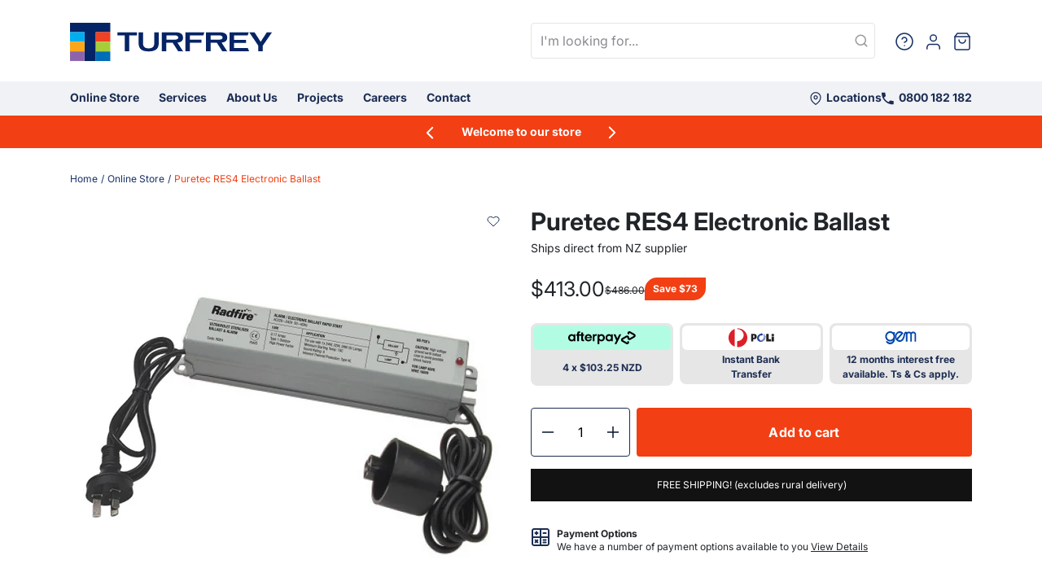

--- FILE ---
content_type: text/html; charset=utf-8
request_url: https://turfrey.co.nz/products/electronic-ballast-suits-r1400-2700-5000-rbe4
body_size: 56746
content:
<!doctype html>
<html class="no-js" lang="en">
  <head>
    <meta charset="utf-8">
    <meta http-equiv="X-UA-Compatible" content="IE=edge">
    <meta name="viewport" content="width=device-width, initial-scale=1.0, maximum-scale=1.0, user-scalable=no">
    <meta name="theme-color" content="">
    <link rel="canonical" href="https://turfrey.co.nz/products/electronic-ballast-suits-r1400-2700-5000-rbe4">
    <link rel="preconnect" href="https://cdn.shopify.com" crossorigin>
    <meta name="google-site-verification" content="BObfnWLzRDuKgXid2dl_YfrrDJFpGANjr6MoT2J2fhI"><link rel="preconnect" href="https://fonts.shopifycdn.com" crossorigin>

    <link rel="preconnect" href="https://cdnjs.cloudflare.com" crossorigin><link rel="preload" as="style" href="https://cdn.jsdelivr.net/npm/@fancyapps/ui@6.1/dist/fancybox/fancybox.css">
      <link rel="stylesheet" href="https://cdn.jsdelivr.net/npm/@fancyapps/ui@6.1/dist/fancybox/fancybox.css">

      <link rel="preload" as="script" href="https://cdn.jsdelivr.net/npm/@fancyapps/ui@6.1/dist/fancybox/fancybox.umd.js">
      <script src="https://cdn.jsdelivr.net/npm/@fancyapps/ui@6.1/dist/fancybox/fancybox.umd.js" defer></script><link rel="preload" as="script" href="https://cdnjs.cloudflare.com/ajax/libs/lazysizes/5.3.2/lazysizes.min.js">
    <link rel="preload" as="script" href="//turfrey.co.nz/cdn/shop/t/74/assets/constants.js?v=154618452647207961781762806685">
    <link rel="preload" as="script" href="//turfrey.co.nz/cdn/shop/t/74/assets/pubsub.js?v=158357773527763999511762806685">
    <link rel="preload" as="script" href="//turfrey.co.nz/cdn/shop/t/74/assets/popper.min.js?v=134854811196925441181762806685">
    <link rel="preload" as="script" href="//turfrey.co.nz/cdn/shop/t/74/assets/global.js?v=147711387839226479731762806685">
    <link rel="preload" as="script" href="//turfrey.co.nz/cdn/shop/t/74/assets/manifest.js?v=141842122452149587691762806685">
    <link rel="preload" as="script" href="//turfrey.co.nz/cdn/shop/t/74/assets/vendor.js?v=87942388851096934131762806685">
    <link rel="preload" as="script" href="//turfrey.co.nz/cdn/shop/t/74/assets/turfrey.js?v=19753597339244462781762806685">
    <link rel="icon" type="image/png" href="//turfrey.co.nz/cdn/shop/files/Turfrey_Fav_8135738e-5151-4ed4-8ed8-b94f9916050f.png?crop=center&height=32&v=1648100144&width=32"><title>
      Puretec RES4 Electronic Ballast &ndash; Turfrey.co.nz</title>

    
      <meta name="description" content="Puretec RES4 Electronic Ballast Electronic Ballast Suits ULV500 R500 (ULEB2)">
    

<meta property="og:site_name" content="Turfrey.co.nz">
<meta property="og:url" content="https://turfrey.co.nz/products/electronic-ballast-suits-r1400-2700-5000-rbe4">
<meta property="og:title" content="Puretec RES4 Electronic Ballast">
<meta property="og:type" content="product">
<meta property="og:description" content="Puretec RES4 Electronic Ballast Electronic Ballast Suits ULV500 R500 (ULEB2)"><meta property="og:image" content="http://turfrey.co.nz/cdn/shop/products/RES4_1.jpg?v=1679487997">
  <meta property="og:image:secure_url" content="https://turfrey.co.nz/cdn/shop/products/RES4_1.jpg?v=1679487997">
  <meta property="og:image:width" content="565">
  <meta property="og:image:height" content="530"><meta property="og:price:amount" content="413.00">
  <meta property="og:price:currency" content="NZD"><meta name="twitter:card" content="summary_large_image">
<meta name="twitter:title" content="Puretec RES4 Electronic Ballast">
<meta name="twitter:description" content="Puretec RES4 Electronic Ballast Electronic Ballast Suits ULV500 R500 (ULEB2)">


<style data-shopify>
  @font-face {
  font-family: Inter;
  font-weight: 400;
  font-style: normal;
  font-display: swap;
  src: url("//turfrey.co.nz/cdn/fonts/inter/inter_n4.b2a3f24c19b4de56e8871f609e73ca7f6d2e2bb9.woff2") format("woff2"),
       url("//turfrey.co.nz/cdn/fonts/inter/inter_n4.af8052d517e0c9ffac7b814872cecc27ae1fa132.woff") format("woff");
}

  @font-face {
  font-family: Inter;
  font-weight: 700;
  font-style: normal;
  font-display: swap;
  src: url("//turfrey.co.nz/cdn/fonts/inter/inter_n7.02711e6b374660cfc7915d1afc1c204e633421e4.woff2") format("woff2"),
       url("//turfrey.co.nz/cdn/fonts/inter/inter_n7.6dab87426f6b8813070abd79972ceaf2f8d3b012.woff") format("woff");
}

  @font-face {
  font-family: Inter;
  font-weight: 400;
  font-style: italic;
  font-display: swap;
  src: url("//turfrey.co.nz/cdn/fonts/inter/inter_i4.feae1981dda792ab80d117249d9c7e0f1017e5b3.woff2") format("woff2"),
       url("//turfrey.co.nz/cdn/fonts/inter/inter_i4.62773b7113d5e5f02c71486623cf828884c85c6e.woff") format("woff");
}

  @font-face {
  font-family: Inter;
  font-weight: 700;
  font-style: italic;
  font-display: swap;
  src: url("//turfrey.co.nz/cdn/fonts/inter/inter_i7.b377bcd4cc0f160622a22d638ae7e2cd9b86ea4c.woff2") format("woff2"),
       url("//turfrey.co.nz/cdn/fonts/inter/inter_i7.7c69a6a34e3bb44fcf6f975857e13b9a9b25beb4.woff") format("woff");
}

  @font-face {
  font-family: Inter;
  font-weight: 400;
  font-style: normal;
  font-display: swap;
  src: url("//turfrey.co.nz/cdn/fonts/inter/inter_n4.b2a3f24c19b4de56e8871f609e73ca7f6d2e2bb9.woff2") format("woff2"),
       url("//turfrey.co.nz/cdn/fonts/inter/inter_n4.af8052d517e0c9ffac7b814872cecc27ae1fa132.woff") format("woff");
}


  
    :root,
    .color-background-1 {
      --color-background: 255,255,255;
    
      --gradient-background: #ffffff;
    

    

    --color-foreground: 18,18,18;
    --color-background-contrast: 191,191,191;
    --color-shadow: 18,18,18;
    --color-button: 18,18,18;
    --color-button-text: 255,255,255;
    --color-secondary-button: 255,255,255;
    --color-secondary-button-text: 18,18,18;
    --color-link: 18,18,18;
    --color-badge-foreground: 18,18,18;
    --color-badge-background: 255,255,255;
    --color-badge-border: 18,18,18;
    --payment-terms-background-color: rgb(255 255 255);
  }
  
    
    .color-background-2 {
      --color-background: 243,243,243;
    
      --gradient-background: #f3f3f3;
    

    

    --color-foreground: 18,18,18;
    --color-background-contrast: 179,179,179;
    --color-shadow: 18,18,18;
    --color-button: 18,18,18;
    --color-button-text: 243,243,243;
    --color-secondary-button: 243,243,243;
    --color-secondary-button-text: 18,18,18;
    --color-link: 18,18,18;
    --color-badge-foreground: 18,18,18;
    --color-badge-background: 243,243,243;
    --color-badge-border: 18,18,18;
    --payment-terms-background-color: rgb(243 243 243);
  }
  
    
    .color-inverse {
      --color-background: 36,40,51;
    
      --gradient-background: #242833;
    

    

    --color-foreground: 255,255,255;
    --color-background-contrast: 47,52,66;
    --color-shadow: 18,18,18;
    --color-button: 255,255,255;
    --color-button-text: 0,0,0;
    --color-secondary-button: 36,40,51;
    --color-secondary-button-text: 255,255,255;
    --color-link: 255,255,255;
    --color-badge-foreground: 255,255,255;
    --color-badge-background: 36,40,51;
    --color-badge-border: 255,255,255;
    --payment-terms-background-color: rgb(36 40 51);
  }
  
    
    .color-accent-1 {
      --color-background: 18,18,18;
    
      --gradient-background: #121212;
    

    

    --color-foreground: 255,255,255;
    --color-background-contrast: 146,146,146;
    --color-shadow: 18,18,18;
    --color-button: 255,255,255;
    --color-button-text: 18,18,18;
    --color-secondary-button: 18,18,18;
    --color-secondary-button-text: 255,255,255;
    --color-link: 255,255,255;
    --color-badge-foreground: 255,255,255;
    --color-badge-background: 18,18,18;
    --color-badge-border: 255,255,255;
    --payment-terms-background-color: rgb(18 18 18);
  }
  
    
    .color-accent-2 {
      --color-background: 51,79,180;
    
      --gradient-background: #334fb4;
    

    

    --color-foreground: 255,255,255;
    --color-background-contrast: 23,35,81;
    --color-shadow: 18,18,18;
    --color-button: 255,255,255;
    --color-button-text: 51,79,180;
    --color-secondary-button: 51,79,180;
    --color-secondary-button-text: 255,255,255;
    --color-link: 255,255,255;
    --color-badge-foreground: 255,255,255;
    --color-badge-background: 51,79,180;
    --color-badge-border: 255,255,255;
    --payment-terms-background-color: rgb(51 79 180);
  }
  

  body, .color-background-1, .color-background-2, .color-inverse, .color-accent-1, .color-accent-2 {
    color: rgba(var(--color-foreground), 0.75);
    background-color: rgb(var(--color-background));
  }

  :root {
    --font-body-family: Inter, sans-serif;
    --font-body-style: normal;
    --font-body-weight: 400;
    --font-body-weight-bold: 700;

    --font-heading-family: Inter, sans-serif;
    --font-heading-style: normal;
    --font-heading-weight: 400;

    --font-body-scale: 1.0;
    --font-heading-scale: 1.0;

    --media-padding: px;
    --media-border-opacity: 0.05;
    --media-border-width: 1px;
    --media-radius: 0px;
    --media-shadow-opacity: 0.0;
    --media-shadow-horizontal-offset: 0px;
    --media-shadow-vertical-offset: 0px;
    --media-shadow-blur-radius: 0px;
    --media-shadow-visible: 0;

    --page-width: 120rem;
    --page-width-margin: 0rem;

    --product-card-image-padding: 0.0rem;
    --product-card-corner-radius: 0.0rem;
    --product-card-text-alignment: left;
    --product-card-border-width: 0.0rem;
    --product-card-border-opacity: 0.0;
    --product-card-shadow-opacity: 0.1;
    --product-card-shadow-visible: 1;
    --product-card-shadow-horizontal-offset: 0.0rem;
    --product-card-shadow-vertical-offset: 0.0rem;
    --product-card-shadow-blur-radius: 0.0rem;

    --collection-card-image-padding: 0.0rem;
    --collection-card-corner-radius: 0.0rem;
    --collection-card-text-alignment: left;
    --collection-card-border-width: 0.0rem;
    --collection-card-border-opacity: 0.0;
    --collection-card-shadow-opacity: 0.1;
    --collection-card-shadow-visible: 1;
    --collection-card-shadow-horizontal-offset: 0.0rem;
    --collection-card-shadow-vertical-offset: 0.0rem;
    --collection-card-shadow-blur-radius: 0.0rem;

    --blog-card-image-padding: 0.0rem;
    --blog-card-corner-radius: 0.0rem;
    --blog-card-text-alignment: left;
    --blog-card-border-width: 0.0rem;
    --blog-card-border-opacity: 0.0;
    --blog-card-shadow-opacity: 0.1;
    --blog-card-shadow-visible: 1;
    --blog-card-shadow-horizontal-offset: 0.0rem;
    --blog-card-shadow-vertical-offset: 0.0rem;
    --blog-card-shadow-blur-radius: 0.0rem;

    --badge-corner-radius: 4.0rem;

    --popup-border-width: 1px;
    --popup-border-opacity: 0.1;
    --popup-corner-radius: 0px;
    --popup-shadow-opacity: 0.0;
    --popup-shadow-horizontal-offset: 0px;
    --popup-shadow-vertical-offset: 0px;
    --popup-shadow-blur-radius: 0px;

    --drawer-border-width: 1px;
    --drawer-border-opacity: 0.1;
    --drawer-shadow-opacity: 0.0;
    --drawer-shadow-horizontal-offset: 0px;
    --drawer-shadow-vertical-offset: 0px;
    --drawer-shadow-blur-radius: 0px;

    --spacing-sections-desktop: 0px;
    --spacing-sections-mobile: 0px;

    --grid-desktop-vertical-spacing: 8px;
    --grid-desktop-horizontal-spacing: 8px;
    --grid-mobile-vertical-spacing: 4px;
    --grid-mobile-horizontal-spacing: 4px;

    --text-boxes-border-opacity: 0.0;
    --text-boxes-border-width: 0px;
    --text-boxes-radius: 0px;
    --text-boxes-shadow-opacity: 0.0;
    --text-boxes-shadow-visible: 0;
    --text-boxes-shadow-horizontal-offset: 0px;
    --text-boxes-shadow-vertical-offset: 0px;
    --text-boxes-shadow-blur-radius: 0px;

    --buttons-radius: 0px;
    --buttons-radius-outset: 0px;
    --buttons-border-width: 1px;
    --buttons-border-opacity: 1.0;
    --buttons-shadow-opacity: 0.0;
    --buttons-shadow-visible: 0;
    --buttons-shadow-horizontal-offset: 0px;
    --buttons-shadow-vertical-offset: 0px;
    --buttons-shadow-blur-radius: 0px;
    --buttons-border-offset: 0px;

    --inputs-radius: 0px;
    --inputs-border-width: 1px;
    --inputs-border-opacity: 0.55;
    --inputs-shadow-opacity: 0.0;
    --inputs-shadow-horizontal-offset: 0px;
    --inputs-margin-offset: 0px;
    --inputs-shadow-vertical-offset: 0px;
    --inputs-shadow-blur-radius: 0px;
    --inputs-radius-outset: 0px;

    --variant-pills-radius: 40px;
    --variant-pills-border-width: 1px;
    --variant-pills-border-opacity: 0.55;
    --variant-pills-shadow-opacity: 0.0;
    --variant-pills-shadow-horizontal-offset: 0px;
    --variant-pills-shadow-vertical-offset: 0px;
    --variant-pills-shadow-blur-radius: 0px;
  }
  .lazyload,
  .lazyloading {
    opacity: 0;
    visibility: hidden
  }

  .lazyloaded {
    opacity: 1;
    visibility: visible;
    transition: opacity 300ms
  }
</style><link href="//turfrey.co.nz/cdn/fonts/inter/inter_n4.b2a3f24c19b4de56e8871f609e73ca7f6d2e2bb9.woff2" as="font" type="font/woff2" crossorigin="anonymous" rel="preload"><link href="//turfrey.co.nz/cdn/fonts/inter/inter_n4.b2a3f24c19b4de56e8871f609e73ca7f6d2e2bb9.woff2" as="font" type="font/woff2" crossorigin="anonymous" rel="preload">
<link rel="preload" href="https://cdn.shopify.com/shop-assets/static_uploads/shoplift/SuisseIntl-Book.otf" as="font" type="font/otf" crossorigin="anonymous"><link href="//turfrey.co.nz/cdn/shop/t/74/assets/base.css?v=43902423002597512341762806685" rel="stylesheet" type="text/css" media="all" /><script>
      window.addEventListener('DOMContentLoaded', function () {
        setTimeout(function () {
          (function (w, d, s, l, i) {
            w[l] = w[l] || [];
            w[l].push({
              'gtm.start': new Date().getTime(),
              event: 'gtm.js',
            });
            var f = d.getElementsByTagName(s)[0],
              j = d.createElement(s),
              dl = l != 'dataLayer' ? '&l=' + l : '';
            j.async = true;
            j.src = 'https://www.googletagmanager.com/gtm.js?id=' + i + dl;
            f.parentNode.insertBefore(j, f);
          })(window, document, 'script', 'dataLayer', 'GTM-M395CVZ9');

          let noscript = document.createElement('noscript');
          let content =
            '<iframe src="https://www.googletagmanager.com/ns.html?id=GTM-M395CVZ9" height="0" width="0" style="display:none;visibility:hidden"></iframe>';
          document.querySelector('body').append(noscript);
          noscript.append(content);
        }, 1500);
      });
    </script>

    
    <script src="https://cdnjs.cloudflare.com/ajax/libs/lazysizes/5.3.2/lazysizes.min.js" defer="defer"></script>
    

    <script src="//turfrey.co.nz/cdn/shop/t/74/assets/constants.js?v=154618452647207961781762806685" defer="defer"></script>
    <script src="//turfrey.co.nz/cdn/shop/t/74/assets/pubsub.js?v=158357773527763999511762806685" defer="defer"></script>
    <script src="//turfrey.co.nz/cdn/shop/t/74/assets/popper.min.js?v=134854811196925441181762806685" defer="defer"></script>
    <script src="//turfrey.co.nz/cdn/shop/t/74/assets/global.js?v=147711387839226479731762806685" defer="defer"></script>
    <script src="//turfrey.co.nz/cdn/shop/t/74/assets/manifest.js?v=141842122452149587691762806685" defer="defer"></script>
    <script src="//turfrey.co.nz/cdn/shop/t/74/assets/vendor.js?v=87942388851096934131762806685" defer="defer"></script>
    <script src="//turfrey.co.nz/cdn/shop/t/74/assets/turfrey.js?v=19753597339244462781762806685" defer="defer"></script>

    <script>window.performance && window.performance.mark && window.performance.mark('shopify.content_for_header.start');</script><meta name="google-site-verification" content="TPtXowwoXFwTql8urvRSyAi4rSI6n-6aWTOmoIFrRQ8">
<meta name="google-site-verification" content="UbTn6vK02e2-D5VflppERLCXP2vQi3JbIv4OBe0vf8I">
<meta id="shopify-digital-wallet" name="shopify-digital-wallet" content="/55321854050/digital_wallets/dialog">
<meta name="shopify-checkout-api-token" content="a3d96d96bc1af6e02317183930c4ff29">
<meta id="in-context-paypal-metadata" data-shop-id="55321854050" data-venmo-supported="false" data-environment="production" data-locale="en_US" data-paypal-v4="true" data-currency="NZD">
<link rel="alternate" type="application/json+oembed" href="https://turfrey.co.nz/products/electronic-ballast-suits-r1400-2700-5000-rbe4.oembed">
<script async="async" src="/checkouts/internal/preloads.js?locale=en-NZ"></script>
<link rel="preconnect" href="https://shop.app" crossorigin="anonymous">
<script async="async" src="https://shop.app/checkouts/internal/preloads.js?locale=en-NZ&shop_id=55321854050" crossorigin="anonymous"></script>
<script id="apple-pay-shop-capabilities" type="application/json">{"shopId":55321854050,"countryCode":"NZ","currencyCode":"NZD","merchantCapabilities":["supports3DS"],"merchantId":"gid:\/\/shopify\/Shop\/55321854050","merchantName":"Turfrey.co.nz","requiredBillingContactFields":["postalAddress","email","phone"],"requiredShippingContactFields":["postalAddress","email","phone"],"shippingType":"shipping","supportedNetworks":["visa","masterCard"],"total":{"type":"pending","label":"Turfrey.co.nz","amount":"1.00"},"shopifyPaymentsEnabled":true,"supportsSubscriptions":true}</script>
<script id="shopify-features" type="application/json">{"accessToken":"a3d96d96bc1af6e02317183930c4ff29","betas":["rich-media-storefront-analytics"],"domain":"turfrey.co.nz","predictiveSearch":true,"shopId":55321854050,"locale":"en"}</script>
<script>var Shopify = Shopify || {};
Shopify.shop = "turfrey-co-nz.myshopify.com";
Shopify.locale = "en";
Shopify.currency = {"active":"NZD","rate":"1.0"};
Shopify.country = "NZ";
Shopify.theme = {"name":"SK | BPIR | BFCM","id":137897377890,"schema_name":"Turfrey","schema_version":"0.6.9","theme_store_id":null,"role":"main"};
Shopify.theme.handle = "null";
Shopify.theme.style = {"id":null,"handle":null};
Shopify.cdnHost = "turfrey.co.nz/cdn";
Shopify.routes = Shopify.routes || {};
Shopify.routes.root = "/";</script>
<script type="module">!function(o){(o.Shopify=o.Shopify||{}).modules=!0}(window);</script>
<script>!function(o){function n(){var o=[];function n(){o.push(Array.prototype.slice.apply(arguments))}return n.q=o,n}var t=o.Shopify=o.Shopify||{};t.loadFeatures=n(),t.autoloadFeatures=n()}(window);</script>
<script>
  window.ShopifyPay = window.ShopifyPay || {};
  window.ShopifyPay.apiHost = "shop.app\/pay";
  window.ShopifyPay.redirectState = null;
</script>
<script id="shop-js-analytics" type="application/json">{"pageType":"product"}</script>
<script defer="defer" async type="module" src="//turfrey.co.nz/cdn/shopifycloud/shop-js/modules/v2/client.init-shop-cart-sync_BdyHc3Nr.en.esm.js"></script>
<script defer="defer" async type="module" src="//turfrey.co.nz/cdn/shopifycloud/shop-js/modules/v2/chunk.common_Daul8nwZ.esm.js"></script>
<script type="module">
  await import("//turfrey.co.nz/cdn/shopifycloud/shop-js/modules/v2/client.init-shop-cart-sync_BdyHc3Nr.en.esm.js");
await import("//turfrey.co.nz/cdn/shopifycloud/shop-js/modules/v2/chunk.common_Daul8nwZ.esm.js");

  window.Shopify.SignInWithShop?.initShopCartSync?.({"fedCMEnabled":true,"windoidEnabled":true});

</script>
<script>
  window.Shopify = window.Shopify || {};
  if (!window.Shopify.featureAssets) window.Shopify.featureAssets = {};
  window.Shopify.featureAssets['shop-js'] = {"shop-cart-sync":["modules/v2/client.shop-cart-sync_QYOiDySF.en.esm.js","modules/v2/chunk.common_Daul8nwZ.esm.js"],"init-fed-cm":["modules/v2/client.init-fed-cm_DchLp9rc.en.esm.js","modules/v2/chunk.common_Daul8nwZ.esm.js"],"shop-button":["modules/v2/client.shop-button_OV7bAJc5.en.esm.js","modules/v2/chunk.common_Daul8nwZ.esm.js"],"init-windoid":["modules/v2/client.init-windoid_DwxFKQ8e.en.esm.js","modules/v2/chunk.common_Daul8nwZ.esm.js"],"shop-cash-offers":["modules/v2/client.shop-cash-offers_DWtL6Bq3.en.esm.js","modules/v2/chunk.common_Daul8nwZ.esm.js","modules/v2/chunk.modal_CQq8HTM6.esm.js"],"shop-toast-manager":["modules/v2/client.shop-toast-manager_CX9r1SjA.en.esm.js","modules/v2/chunk.common_Daul8nwZ.esm.js"],"init-shop-email-lookup-coordinator":["modules/v2/client.init-shop-email-lookup-coordinator_UhKnw74l.en.esm.js","modules/v2/chunk.common_Daul8nwZ.esm.js"],"pay-button":["modules/v2/client.pay-button_DzxNnLDY.en.esm.js","modules/v2/chunk.common_Daul8nwZ.esm.js"],"avatar":["modules/v2/client.avatar_BTnouDA3.en.esm.js"],"init-shop-cart-sync":["modules/v2/client.init-shop-cart-sync_BdyHc3Nr.en.esm.js","modules/v2/chunk.common_Daul8nwZ.esm.js"],"shop-login-button":["modules/v2/client.shop-login-button_D8B466_1.en.esm.js","modules/v2/chunk.common_Daul8nwZ.esm.js","modules/v2/chunk.modal_CQq8HTM6.esm.js"],"init-customer-accounts-sign-up":["modules/v2/client.init-customer-accounts-sign-up_C8fpPm4i.en.esm.js","modules/v2/client.shop-login-button_D8B466_1.en.esm.js","modules/v2/chunk.common_Daul8nwZ.esm.js","modules/v2/chunk.modal_CQq8HTM6.esm.js"],"init-shop-for-new-customer-accounts":["modules/v2/client.init-shop-for-new-customer-accounts_CVTO0Ztu.en.esm.js","modules/v2/client.shop-login-button_D8B466_1.en.esm.js","modules/v2/chunk.common_Daul8nwZ.esm.js","modules/v2/chunk.modal_CQq8HTM6.esm.js"],"init-customer-accounts":["modules/v2/client.init-customer-accounts_dRgKMfrE.en.esm.js","modules/v2/client.shop-login-button_D8B466_1.en.esm.js","modules/v2/chunk.common_Daul8nwZ.esm.js","modules/v2/chunk.modal_CQq8HTM6.esm.js"],"shop-follow-button":["modules/v2/client.shop-follow-button_CkZpjEct.en.esm.js","modules/v2/chunk.common_Daul8nwZ.esm.js","modules/v2/chunk.modal_CQq8HTM6.esm.js"],"lead-capture":["modules/v2/client.lead-capture_BntHBhfp.en.esm.js","modules/v2/chunk.common_Daul8nwZ.esm.js","modules/v2/chunk.modal_CQq8HTM6.esm.js"],"checkout-modal":["modules/v2/client.checkout-modal_CfxcYbTm.en.esm.js","modules/v2/chunk.common_Daul8nwZ.esm.js","modules/v2/chunk.modal_CQq8HTM6.esm.js"],"shop-login":["modules/v2/client.shop-login_Da4GZ2H6.en.esm.js","modules/v2/chunk.common_Daul8nwZ.esm.js","modules/v2/chunk.modal_CQq8HTM6.esm.js"],"payment-terms":["modules/v2/client.payment-terms_MV4M3zvL.en.esm.js","modules/v2/chunk.common_Daul8nwZ.esm.js","modules/v2/chunk.modal_CQq8HTM6.esm.js"]};
</script>
<script>(function() {
  var isLoaded = false;
  function asyncLoad() {
    if (isLoaded) return;
    isLoaded = true;
    var urls = ["https:\/\/checkout.latitudefinancial.com\/assets\/shopify.js?containerId=latitude-product-widget\u0026layout=inversed\u0026merchantId=090684474\u0026promotionCode=2012\u0026promotionMonths=12\u0026shop=turfrey-co-nz.myshopify.com","https:\/\/admin.revenuehunt.com\/embed.js?shop=turfrey-co-nz.myshopify.com"];
    for (var i = 0; i < urls.length; i++) {
      var s = document.createElement('script');
      s.type = 'text/javascript';
      s.async = true;
      s.src = urls[i];
      var x = document.getElementsByTagName('script')[0];
      x.parentNode.insertBefore(s, x);
    }
  };
  if(window.attachEvent) {
    window.attachEvent('onload', asyncLoad);
  } else {
    window.addEventListener('load', asyncLoad, false);
  }
})();</script>
<script id="__st">var __st={"a":55321854050,"offset":46800,"reqid":"8fcce767-eb72-4414-96ba-757532f55e2f-1768978448","pageurl":"turfrey.co.nz\/products\/electronic-ballast-suits-r1400-2700-5000-rbe4","u":"7b65bea985cb","p":"product","rtyp":"product","rid":6849554645090};</script>
<script>window.ShopifyPaypalV4VisibilityTracking = true;</script>
<script id="captcha-bootstrap">!function(){'use strict';const t='contact',e='account',n='new_comment',o=[[t,t],['blogs',n],['comments',n],[t,'customer']],c=[[e,'customer_login'],[e,'guest_login'],[e,'recover_customer_password'],[e,'create_customer']],r=t=>t.map((([t,e])=>`form[action*='/${t}']:not([data-nocaptcha='true']) input[name='form_type'][value='${e}']`)).join(','),a=t=>()=>t?[...document.querySelectorAll(t)].map((t=>t.form)):[];function s(){const t=[...o],e=r(t);return a(e)}const i='password',u='form_key',d=['recaptcha-v3-token','g-recaptcha-response','h-captcha-response',i],f=()=>{try{return window.sessionStorage}catch{return}},m='__shopify_v',_=t=>t.elements[u];function p(t,e,n=!1){try{const o=window.sessionStorage,c=JSON.parse(o.getItem(e)),{data:r}=function(t){const{data:e,action:n}=t;return t[m]||n?{data:e,action:n}:{data:t,action:n}}(c);for(const[e,n]of Object.entries(r))t.elements[e]&&(t.elements[e].value=n);n&&o.removeItem(e)}catch(o){console.error('form repopulation failed',{error:o})}}const l='form_type',E='cptcha';function T(t){t.dataset[E]=!0}const w=window,h=w.document,L='Shopify',v='ce_forms',y='captcha';let A=!1;((t,e)=>{const n=(g='f06e6c50-85a8-45c8-87d0-21a2b65856fe',I='https://cdn.shopify.com/shopifycloud/storefront-forms-hcaptcha/ce_storefront_forms_captcha_hcaptcha.v1.5.2.iife.js',D={infoText:'Protected by hCaptcha',privacyText:'Privacy',termsText:'Terms'},(t,e,n)=>{const o=w[L][v],c=o.bindForm;if(c)return c(t,g,e,D).then(n);var r;o.q.push([[t,g,e,D],n]),r=I,A||(h.body.append(Object.assign(h.createElement('script'),{id:'captcha-provider',async:!0,src:r})),A=!0)});var g,I,D;w[L]=w[L]||{},w[L][v]=w[L][v]||{},w[L][v].q=[],w[L][y]=w[L][y]||{},w[L][y].protect=function(t,e){n(t,void 0,e),T(t)},Object.freeze(w[L][y]),function(t,e,n,w,h,L){const[v,y,A,g]=function(t,e,n){const i=e?o:[],u=t?c:[],d=[...i,...u],f=r(d),m=r(i),_=r(d.filter((([t,e])=>n.includes(e))));return[a(f),a(m),a(_),s()]}(w,h,L),I=t=>{const e=t.target;return e instanceof HTMLFormElement?e:e&&e.form},D=t=>v().includes(t);t.addEventListener('submit',(t=>{const e=I(t);if(!e)return;const n=D(e)&&!e.dataset.hcaptchaBound&&!e.dataset.recaptchaBound,o=_(e),c=g().includes(e)&&(!o||!o.value);(n||c)&&t.preventDefault(),c&&!n&&(function(t){try{if(!f())return;!function(t){const e=f();if(!e)return;const n=_(t);if(!n)return;const o=n.value;o&&e.removeItem(o)}(t);const e=Array.from(Array(32),(()=>Math.random().toString(36)[2])).join('');!function(t,e){_(t)||t.append(Object.assign(document.createElement('input'),{type:'hidden',name:u})),t.elements[u].value=e}(t,e),function(t,e){const n=f();if(!n)return;const o=[...t.querySelectorAll(`input[type='${i}']`)].map((({name:t})=>t)),c=[...d,...o],r={};for(const[a,s]of new FormData(t).entries())c.includes(a)||(r[a]=s);n.setItem(e,JSON.stringify({[m]:1,action:t.action,data:r}))}(t,e)}catch(e){console.error('failed to persist form',e)}}(e),e.submit())}));const S=(t,e)=>{t&&!t.dataset[E]&&(n(t,e.some((e=>e===t))),T(t))};for(const o of['focusin','change'])t.addEventListener(o,(t=>{const e=I(t);D(e)&&S(e,y())}));const B=e.get('form_key'),M=e.get(l),P=B&&M;t.addEventListener('DOMContentLoaded',(()=>{const t=y();if(P)for(const e of t)e.elements[l].value===M&&p(e,B);[...new Set([...A(),...v().filter((t=>'true'===t.dataset.shopifyCaptcha))])].forEach((e=>S(e,t)))}))}(h,new URLSearchParams(w.location.search),n,t,e,['guest_login'])})(!0,!0)}();</script>
<script integrity="sha256-4kQ18oKyAcykRKYeNunJcIwy7WH5gtpwJnB7kiuLZ1E=" data-source-attribution="shopify.loadfeatures" defer="defer" src="//turfrey.co.nz/cdn/shopifycloud/storefront/assets/storefront/load_feature-a0a9edcb.js" crossorigin="anonymous"></script>
<script crossorigin="anonymous" defer="defer" src="//turfrey.co.nz/cdn/shopifycloud/storefront/assets/shopify_pay/storefront-65b4c6d7.js?v=20250812"></script>
<script data-source-attribution="shopify.dynamic_checkout.dynamic.init">var Shopify=Shopify||{};Shopify.PaymentButton=Shopify.PaymentButton||{isStorefrontPortableWallets:!0,init:function(){window.Shopify.PaymentButton.init=function(){};var t=document.createElement("script");t.src="https://turfrey.co.nz/cdn/shopifycloud/portable-wallets/latest/portable-wallets.en.js",t.type="module",document.head.appendChild(t)}};
</script>
<script data-source-attribution="shopify.dynamic_checkout.buyer_consent">
  function portableWalletsHideBuyerConsent(e){var t=document.getElementById("shopify-buyer-consent"),n=document.getElementById("shopify-subscription-policy-button");t&&n&&(t.classList.add("hidden"),t.setAttribute("aria-hidden","true"),n.removeEventListener("click",e))}function portableWalletsShowBuyerConsent(e){var t=document.getElementById("shopify-buyer-consent"),n=document.getElementById("shopify-subscription-policy-button");t&&n&&(t.classList.remove("hidden"),t.removeAttribute("aria-hidden"),n.addEventListener("click",e))}window.Shopify?.PaymentButton&&(window.Shopify.PaymentButton.hideBuyerConsent=portableWalletsHideBuyerConsent,window.Shopify.PaymentButton.showBuyerConsent=portableWalletsShowBuyerConsent);
</script>
<script data-source-attribution="shopify.dynamic_checkout.cart.bootstrap">document.addEventListener("DOMContentLoaded",(function(){function t(){return document.querySelector("shopify-accelerated-checkout-cart, shopify-accelerated-checkout")}if(t())Shopify.PaymentButton.init();else{new MutationObserver((function(e,n){t()&&(Shopify.PaymentButton.init(),n.disconnect())})).observe(document.body,{childList:!0,subtree:!0})}}));
</script>
<link id="shopify-accelerated-checkout-styles" rel="stylesheet" media="screen" href="https://turfrey.co.nz/cdn/shopifycloud/portable-wallets/latest/accelerated-checkout-backwards-compat.css" crossorigin="anonymous">
<style id="shopify-accelerated-checkout-cart">
        #shopify-buyer-consent {
  margin-top: 1em;
  display: inline-block;
  width: 100%;
}

#shopify-buyer-consent.hidden {
  display: none;
}

#shopify-subscription-policy-button {
  background: none;
  border: none;
  padding: 0;
  text-decoration: underline;
  font-size: inherit;
  cursor: pointer;
}

#shopify-subscription-policy-button::before {
  box-shadow: none;
}

      </style>
<script id="sections-script" data-sections="product-recommendations,recently-viewed" defer="defer" src="//turfrey.co.nz/cdn/shop/t/74/compiled_assets/scripts.js?v=20673"></script>
<script>window.performance && window.performance.mark && window.performance.mark('shopify.content_for_header.end');</script>

    <script>
      document.documentElement.className = document.documentElement.className.replace('no-js', 'js');
      if (Shopify.designMode) {
        document.documentElement.classList.add('shopify-design-mode');
      }
    </script>

    <script>
      if (document.location.href.indexOf('product-tag') > -1) {
        // indexOf will return the position of the first occurence of this string in the url
        // or -1 it it's not there.
        document.location.href = 'https://turfrey.co.nz/collections/';
      }
    </script>
  <!-- BEGIN app block: shopify://apps/judge-me-reviews/blocks/judgeme_core/61ccd3b1-a9f2-4160-9fe9-4fec8413e5d8 --><!-- Start of Judge.me Core -->






<link rel="dns-prefetch" href="https://cdnwidget.judge.me">
<link rel="dns-prefetch" href="https://cdn.judge.me">
<link rel="dns-prefetch" href="https://cdn1.judge.me">
<link rel="dns-prefetch" href="https://api.judge.me">

<script data-cfasync='false' class='jdgm-settings-script'>window.jdgmSettings={"pagination":5,"disable_web_reviews":false,"badge_no_review_text":"No reviews","badge_n_reviews_text":"{{ n }} review/reviews","badge_star_color":"#EDA02A","hide_badge_preview_if_no_reviews":true,"badge_hide_text":false,"enforce_center_preview_badge":false,"widget_title":"Customer Reviews","widget_open_form_text":"Write a review","widget_close_form_text":"Cancel review","widget_refresh_page_text":"Refresh page","widget_summary_text":"Based on {{ number_of_reviews }} review/reviews","widget_no_review_text":"Be the first to write a review","widget_name_field_text":"Display name","widget_verified_name_field_text":"Verified Name (public)","widget_name_placeholder_text":"Display name","widget_required_field_error_text":"This field is required.","widget_email_field_text":"Email address","widget_verified_email_field_text":"Verified Email (private, can not be edited)","widget_email_placeholder_text":"Your email address","widget_email_field_error_text":"Please enter a valid email address.","widget_rating_field_text":"Rating","widget_review_title_field_text":"Review Title","widget_review_title_placeholder_text":"Give your review a title","widget_review_body_field_text":"Review content","widget_review_body_placeholder_text":"Start writing here...","widget_pictures_field_text":"Picture/Video (optional)","widget_submit_review_text":"Submit Review","widget_submit_verified_review_text":"Submit Verified Review","widget_submit_success_msg_with_auto_publish":"Thank you! Please refresh the page in a few moments to see your review. You can remove or edit your review by logging into \u003ca href='https://judge.me/login' target='_blank' rel='nofollow noopener'\u003eJudge.me\u003c/a\u003e","widget_submit_success_msg_no_auto_publish":"Thank you! Your review will be published as soon as it is approved by the shop admin. You can remove or edit your review by logging into \u003ca href='https://judge.me/login' target='_blank' rel='nofollow noopener'\u003eJudge.me\u003c/a\u003e","widget_show_default_reviews_out_of_total_text":"Showing {{ n_reviews_shown }} out of {{ n_reviews }} reviews.","widget_show_all_link_text":"Show all","widget_show_less_link_text":"Show less","widget_author_said_text":"{{ reviewer_name }} said:","widget_days_text":"{{ n }} days ago","widget_weeks_text":"{{ n }} week/weeks ago","widget_months_text":"{{ n }} month/months ago","widget_years_text":"{{ n }} year/years ago","widget_yesterday_text":"Yesterday","widget_today_text":"Today","widget_replied_text":"\u003e\u003e {{ shop_name }} replied:","widget_read_more_text":"Read more","widget_reviewer_name_as_initial":"","widget_rating_filter_color":"#EDA02A","widget_rating_filter_see_all_text":"See all reviews","widget_sorting_most_recent_text":"Most Recent","widget_sorting_highest_rating_text":"Highest Rating","widget_sorting_lowest_rating_text":"Lowest Rating","widget_sorting_with_pictures_text":"Only Pictures","widget_sorting_most_helpful_text":"Most Helpful","widget_open_question_form_text":"Ask a question","widget_reviews_subtab_text":"Reviews","widget_questions_subtab_text":"Questions","widget_question_label_text":"Question","widget_answer_label_text":"Answer","widget_question_placeholder_text":"Write your question here","widget_submit_question_text":"Submit Question","widget_question_submit_success_text":"Thank you for your question! We will notify you once it gets answered.","widget_star_color":"#EDA02A","verified_badge_text":"Verified","verified_badge_bg_color":"#339999","verified_badge_text_color":"#fff","verified_badge_placement":"left-of-reviewer-name","widget_review_max_height":"","widget_hide_border":false,"widget_social_share":false,"widget_thumb":true,"widget_review_location_show":false,"widget_location_format":"country_iso_code","all_reviews_include_out_of_store_products":true,"all_reviews_out_of_store_text":"(out of store)","all_reviews_pagination":100,"all_reviews_product_name_prefix_text":"about","enable_review_pictures":true,"enable_question_anwser":true,"widget_theme":"","review_date_format":"dd/mm/yyyy","default_sort_method":"most-recent","widget_product_reviews_subtab_text":"Product Reviews","widget_shop_reviews_subtab_text":"Shop Reviews","widget_other_products_reviews_text":"Reviews for other products","widget_store_reviews_subtab_text":"Store reviews","widget_no_store_reviews_text":"This store hasn't received any reviews yet","widget_web_restriction_product_reviews_text":"This product hasn't received any reviews yet","widget_no_items_text":"No items found","widget_show_more_text":"Show more","widget_write_a_store_review_text":"Write a Store Review","widget_other_languages_heading":"Reviews in Other Languages","widget_translate_review_text":"Translate review to {{ language }}","widget_translating_review_text":"Translating...","widget_show_original_translation_text":"Show original ({{ language }})","widget_translate_review_failed_text":"Review couldn't be translated.","widget_translate_review_retry_text":"Retry","widget_translate_review_try_again_later_text":"Try again later","show_product_url_for_grouped_product":false,"widget_sorting_pictures_first_text":"Pictures First","show_pictures_on_all_rev_page_mobile":false,"show_pictures_on_all_rev_page_desktop":false,"floating_tab_hide_mobile_install_preference":false,"floating_tab_button_name":"★ Reviews","floating_tab_title":"Let customers speak for us","floating_tab_button_color":"","floating_tab_button_background_color":"","floating_tab_url":"","floating_tab_url_enabled":false,"floating_tab_tab_style":"text","all_reviews_text_badge_text":"Customers rate us {{ shop.metafields.judgeme.all_reviews_rating | round: 1 }}/5 based on {{ shop.metafields.judgeme.all_reviews_count }} reviews.","all_reviews_text_badge_text_branded_style":"{{ shop.metafields.judgeme.all_reviews_rating | round: 1 }} out of 5 stars based on {{ shop.metafields.judgeme.all_reviews_count }} reviews","is_all_reviews_text_badge_a_link":false,"show_stars_for_all_reviews_text_badge":false,"all_reviews_text_badge_url":"","all_reviews_text_style":"text","all_reviews_text_color_style":"judgeme_brand_color","all_reviews_text_color":"#108474","all_reviews_text_show_jm_brand":true,"featured_carousel_show_header":true,"featured_carousel_title":"Let customers speak for us","testimonials_carousel_title":"Customers are saying","videos_carousel_title":"Real customer stories","cards_carousel_title":"Customers are saying","featured_carousel_count_text":"from {{ n }} reviews","featured_carousel_add_link_to_all_reviews_page":false,"featured_carousel_url":"","featured_carousel_show_images":true,"featured_carousel_autoslide_interval":5,"featured_carousel_arrows_on_the_sides":false,"featured_carousel_height":250,"featured_carousel_width":80,"featured_carousel_image_size":0,"featured_carousel_image_height":250,"featured_carousel_arrow_color":"#eeeeee","verified_count_badge_style":"vintage","verified_count_badge_orientation":"horizontal","verified_count_badge_color_style":"judgeme_brand_color","verified_count_badge_color":"#108474","is_verified_count_badge_a_link":false,"verified_count_badge_url":"","verified_count_badge_show_jm_brand":true,"widget_rating_preset_default":5,"widget_first_sub_tab":"product-reviews","widget_show_histogram":true,"widget_histogram_use_custom_color":true,"widget_pagination_use_custom_color":false,"widget_star_use_custom_color":true,"widget_verified_badge_use_custom_color":true,"widget_write_review_use_custom_color":false,"picture_reminder_submit_button":"Upload Pictures","enable_review_videos":false,"mute_video_by_default":false,"widget_sorting_videos_first_text":"Videos First","widget_review_pending_text":"Pending","featured_carousel_items_for_large_screen":3,"social_share_options_order":"Facebook,Twitter,LinkedIn","remove_microdata_snippet":true,"disable_json_ld":false,"enable_json_ld_products":false,"preview_badge_show_question_text":false,"preview_badge_no_question_text":"No questions","preview_badge_n_question_text":"{{ number_of_questions }} question/questions","qa_badge_show_icon":false,"qa_badge_position":"same-row","remove_judgeme_branding":true,"widget_add_search_bar":false,"widget_search_bar_placeholder":"Search","widget_sorting_verified_only_text":"Verified only","featured_carousel_theme":"default","featured_carousel_show_rating":true,"featured_carousel_show_title":true,"featured_carousel_show_body":true,"featured_carousel_show_date":false,"featured_carousel_show_reviewer":true,"featured_carousel_show_product":false,"featured_carousel_header_background_color":"#108474","featured_carousel_header_text_color":"#ffffff","featured_carousel_name_product_separator":"reviewed","featured_carousel_full_star_background":"#108474","featured_carousel_empty_star_background":"#dadada","featured_carousel_vertical_theme_background":"#f9fafb","featured_carousel_verified_badge_enable":false,"featured_carousel_verified_badge_color":"#108474","featured_carousel_border_style":"round","featured_carousel_review_line_length_limit":3,"featured_carousel_more_reviews_button_text":"Read more reviews","featured_carousel_view_product_button_text":"View product","all_reviews_page_load_reviews_on":"scroll","all_reviews_page_load_more_text":"Load More Reviews","disable_fb_tab_reviews":false,"enable_ajax_cdn_cache":false,"widget_public_name_text":"displayed publicly like","default_reviewer_name":"John Smith","default_reviewer_name_has_non_latin":true,"widget_reviewer_anonymous":"Anonymous","medals_widget_title":"Judge.me Review Medals","medals_widget_background_color":"#f9fafb","medals_widget_position":"footer_all_pages","medals_widget_border_color":"#f9fafb","medals_widget_verified_text_position":"left","medals_widget_use_monochromatic_version":false,"medals_widget_elements_color":"#108474","show_reviewer_avatar":true,"widget_invalid_yt_video_url_error_text":"Not a YouTube video URL","widget_max_length_field_error_text":"Please enter no more than {0} characters.","widget_show_country_flag":false,"widget_show_collected_via_shop_app":true,"widget_verified_by_shop_badge_style":"light","widget_verified_by_shop_text":"Verified by Shop","widget_show_photo_gallery":false,"widget_load_with_code_splitting":true,"widget_ugc_install_preference":false,"widget_ugc_title":"Made by us, Shared by you","widget_ugc_subtitle":"Tag us to see your picture featured in our page","widget_ugc_arrows_color":"#ffffff","widget_ugc_primary_button_text":"Buy Now","widget_ugc_primary_button_background_color":"#108474","widget_ugc_primary_button_text_color":"#ffffff","widget_ugc_primary_button_border_width":"0","widget_ugc_primary_button_border_style":"none","widget_ugc_primary_button_border_color":"#108474","widget_ugc_primary_button_border_radius":"25","widget_ugc_secondary_button_text":"Load More","widget_ugc_secondary_button_background_color":"#ffffff","widget_ugc_secondary_button_text_color":"#108474","widget_ugc_secondary_button_border_width":"2","widget_ugc_secondary_button_border_style":"solid","widget_ugc_secondary_button_border_color":"#108474","widget_ugc_secondary_button_border_radius":"25","widget_ugc_reviews_button_text":"View Reviews","widget_ugc_reviews_button_background_color":"#ffffff","widget_ugc_reviews_button_text_color":"#108474","widget_ugc_reviews_button_border_width":"2","widget_ugc_reviews_button_border_style":"solid","widget_ugc_reviews_button_border_color":"#108474","widget_ugc_reviews_button_border_radius":"25","widget_ugc_reviews_button_link_to":"judgeme-reviews-page","widget_ugc_show_post_date":true,"widget_ugc_max_width":"800","widget_rating_metafield_value_type":true,"widget_primary_color":"#108474","widget_enable_secondary_color":false,"widget_secondary_color":"#339999","widget_summary_average_rating_text":"{{ average_rating }} out of 5","widget_media_grid_title":"Customer photos \u0026 videos","widget_media_grid_see_more_text":"See more","widget_round_style":false,"widget_show_product_medals":true,"widget_verified_by_judgeme_text":"Verified by Judge.me","widget_show_store_medals":true,"widget_verified_by_judgeme_text_in_store_medals":"Verified by Judge.me","widget_media_field_exceed_quantity_message":"Sorry, we can only accept {{ max_media }} for one review.","widget_media_field_exceed_limit_message":"{{ file_name }} is too large, please select a {{ media_type }} less than {{ size_limit }}MB.","widget_review_submitted_text":"Review Submitted!","widget_question_submitted_text":"Question Submitted!","widget_close_form_text_question":"Cancel","widget_write_your_answer_here_text":"Write your answer here","widget_enabled_branded_link":true,"widget_show_collected_by_judgeme":false,"widget_reviewer_name_color":"","widget_write_review_text_color":"","widget_write_review_bg_color":"","widget_collected_by_judgeme_text":"collected by Judge.me","widget_pagination_type":"standard","widget_load_more_text":"Load More","widget_load_more_color":"#108474","widget_full_review_text":"Full Review","widget_read_more_reviews_text":"Read More Reviews","widget_read_questions_text":"Read Questions","widget_questions_and_answers_text":"Questions \u0026 Answers","widget_verified_by_text":"Verified by","widget_verified_text":"Verified","widget_number_of_reviews_text":"{{ number_of_reviews }} reviews","widget_back_button_text":"Back","widget_next_button_text":"Next","widget_custom_forms_filter_button":"Filters","custom_forms_style":"vertical","widget_show_review_information":false,"how_reviews_are_collected":"How reviews are collected?","widget_show_review_keywords":false,"widget_gdpr_statement":"How we use your data: We'll only contact you about the review you left, and only if necessary. By submitting your review, you agree to Judge.me's \u003ca href='https://judge.me/terms' target='_blank' rel='nofollow noopener'\u003eterms\u003c/a\u003e, \u003ca href='https://judge.me/privacy' target='_blank' rel='nofollow noopener'\u003eprivacy\u003c/a\u003e and \u003ca href='https://judge.me/content-policy' target='_blank' rel='nofollow noopener'\u003econtent\u003c/a\u003e policies.","widget_multilingual_sorting_enabled":false,"widget_translate_review_content_enabled":false,"widget_translate_review_content_method":"manual","popup_widget_review_selection":"automatically_with_pictures","popup_widget_round_border_style":true,"popup_widget_show_title":true,"popup_widget_show_body":true,"popup_widget_show_reviewer":false,"popup_widget_show_product":true,"popup_widget_show_pictures":true,"popup_widget_use_review_picture":true,"popup_widget_show_on_home_page":true,"popup_widget_show_on_product_page":true,"popup_widget_show_on_collection_page":true,"popup_widget_show_on_cart_page":true,"popup_widget_position":"bottom_left","popup_widget_first_review_delay":5,"popup_widget_duration":5,"popup_widget_interval":5,"popup_widget_review_count":5,"popup_widget_hide_on_mobile":true,"review_snippet_widget_round_border_style":true,"review_snippet_widget_card_color":"#FFFFFF","review_snippet_widget_slider_arrows_background_color":"#FFFFFF","review_snippet_widget_slider_arrows_color":"#000000","review_snippet_widget_star_color":"#108474","show_product_variant":false,"all_reviews_product_variant_label_text":"Variant: ","widget_show_verified_branding":false,"widget_ai_summary_title":"Customers say","widget_ai_summary_disclaimer":"AI-powered review summary based on recent customer reviews","widget_show_ai_summary":false,"widget_show_ai_summary_bg":false,"widget_show_review_title_input":true,"redirect_reviewers_invited_via_email":"review_widget","request_store_review_after_product_review":false,"request_review_other_products_in_order":false,"review_form_color_scheme":"default","review_form_corner_style":"square","review_form_star_color":{},"review_form_text_color":"#333333","review_form_background_color":"#ffffff","review_form_field_background_color":"#fafafa","review_form_button_color":{},"review_form_button_text_color":"#ffffff","review_form_modal_overlay_color":"#000000","review_content_screen_title_text":"How would you rate this product?","review_content_introduction_text":"We would love it if you would share a bit about your experience.","store_review_form_title_text":"How would you rate this store?","store_review_form_introduction_text":"We would love it if you would share a bit about your experience.","show_review_guidance_text":true,"one_star_review_guidance_text":"Poor","five_star_review_guidance_text":"Great","customer_information_screen_title_text":"About you","customer_information_introduction_text":"Please tell us more about you.","custom_questions_screen_title_text":"Your experience in more detail","custom_questions_introduction_text":"Here are a few questions to help us understand more about your experience.","review_submitted_screen_title_text":"Thanks for your review!","review_submitted_screen_thank_you_text":"We are processing it and it will appear on the store soon.","review_submitted_screen_email_verification_text":"Please confirm your email by clicking the link we just sent you. This helps us keep reviews authentic.","review_submitted_request_store_review_text":"Would you like to share your experience of shopping with us?","review_submitted_review_other_products_text":"Would you like to review these products?","store_review_screen_title_text":"Would you like to share your experience of shopping with us?","store_review_introduction_text":"We value your feedback and use it to improve. Please share any thoughts or suggestions you have.","reviewer_media_screen_title_picture_text":"Share a picture","reviewer_media_introduction_picture_text":"Upload a photo to support your review.","reviewer_media_screen_title_video_text":"Share a video","reviewer_media_introduction_video_text":"Upload a video to support your review.","reviewer_media_screen_title_picture_or_video_text":"Share a picture or video","reviewer_media_introduction_picture_or_video_text":"Upload a photo or video to support your review.","reviewer_media_youtube_url_text":"Paste your Youtube URL here","advanced_settings_next_step_button_text":"Next","advanced_settings_close_review_button_text":"Close","modal_write_review_flow":false,"write_review_flow_required_text":"Required","write_review_flow_privacy_message_text":"We respect your privacy.","write_review_flow_anonymous_text":"Post review as anonymous","write_review_flow_visibility_text":"This won't be visible to other customers.","write_review_flow_multiple_selection_help_text":"Select as many as you like","write_review_flow_single_selection_help_text":"Select one option","write_review_flow_required_field_error_text":"This field is required","write_review_flow_invalid_email_error_text":"Please enter a valid email address","write_review_flow_max_length_error_text":"Max. {{ max_length }} characters.","write_review_flow_media_upload_text":"\u003cb\u003eClick to upload\u003c/b\u003e or drag and drop","write_review_flow_gdpr_statement":"We'll only contact you about your review if necessary. By submitting your review, you agree to our \u003ca href='https://judge.me/terms' target='_blank' rel='nofollow noopener'\u003eterms and conditions\u003c/a\u003e and \u003ca href='https://judge.me/privacy' target='_blank' rel='nofollow noopener'\u003eprivacy policy\u003c/a\u003e.","rating_only_reviews_enabled":false,"show_negative_reviews_help_screen":false,"new_review_flow_help_screen_rating_threshold":3,"negative_review_resolution_screen_title_text":"Tell us more","negative_review_resolution_text":"Your experience matters to us. If there were issues with your purchase, we're here to help. Feel free to reach out to us, we'd love the opportunity to make things right.","negative_review_resolution_button_text":"Contact us","negative_review_resolution_proceed_with_review_text":"Leave a review","negative_review_resolution_subject":"Issue with purchase from {{ shop_name }}.{{ order_name }}","preview_badge_collection_page_install_status":false,"widget_review_custom_css":"","preview_badge_custom_css":"","preview_badge_stars_count":"5-stars","featured_carousel_custom_css":"","floating_tab_custom_css":"","all_reviews_widget_custom_css":"","medals_widget_custom_css":"","verified_badge_custom_css":"","all_reviews_text_custom_css":"","transparency_badges_collected_via_store_invite":false,"transparency_badges_from_another_provider":false,"transparency_badges_collected_from_store_visitor":false,"transparency_badges_collected_by_verified_review_provider":false,"transparency_badges_earned_reward":false,"transparency_badges_collected_via_store_invite_text":"Review collected via store invitation","transparency_badges_from_another_provider_text":"Review collected from another provider","transparency_badges_collected_from_store_visitor_text":"Review collected from a store visitor","transparency_badges_written_in_google_text":"Review written in Google","transparency_badges_written_in_etsy_text":"Review written in Etsy","transparency_badges_written_in_shop_app_text":"Review written in Shop App","transparency_badges_earned_reward_text":"Review earned a reward for future purchase","product_review_widget_per_page":10,"widget_store_review_label_text":"Review about the store","checkout_comment_extension_title_on_product_page":"Customer Comments","checkout_comment_extension_num_latest_comment_show":5,"checkout_comment_extension_format":"name_and_timestamp","checkout_comment_customer_name":"last_initial","checkout_comment_comment_notification":true,"preview_badge_collection_page_install_preference":false,"preview_badge_home_page_install_preference":false,"preview_badge_product_page_install_preference":false,"review_widget_install_preference":"","review_carousel_install_preference":false,"floating_reviews_tab_install_preference":"none","verified_reviews_count_badge_install_preference":false,"all_reviews_text_install_preference":false,"review_widget_best_location":true,"judgeme_medals_install_preference":false,"review_widget_revamp_enabled":false,"review_widget_qna_enabled":false,"review_widget_header_theme":"minimal","review_widget_widget_title_enabled":true,"review_widget_header_text_size":"medium","review_widget_header_text_weight":"regular","review_widget_average_rating_style":"compact","review_widget_bar_chart_enabled":true,"review_widget_bar_chart_type":"numbers","review_widget_bar_chart_style":"standard","review_widget_expanded_media_gallery_enabled":false,"review_widget_reviews_section_theme":"standard","review_widget_image_style":"thumbnails","review_widget_review_image_ratio":"square","review_widget_stars_size":"medium","review_widget_verified_badge":"standard_text","review_widget_review_title_text_size":"medium","review_widget_review_text_size":"medium","review_widget_review_text_length":"medium","review_widget_number_of_columns_desktop":3,"review_widget_carousel_transition_speed":5,"review_widget_custom_questions_answers_display":"always","review_widget_button_text_color":"#FFFFFF","review_widget_text_color":"#000000","review_widget_lighter_text_color":"#7B7B7B","review_widget_corner_styling":"soft","review_widget_review_word_singular":"review","review_widget_review_word_plural":"reviews","review_widget_voting_label":"Helpful?","review_widget_shop_reply_label":"Reply from {{ shop_name }}:","review_widget_filters_title":"Filters","qna_widget_question_word_singular":"Question","qna_widget_question_word_plural":"Questions","qna_widget_answer_reply_label":"Answer from {{ answerer_name }}:","qna_content_screen_title_text":"Ask a question about this product","qna_widget_question_required_field_error_text":"Please enter your question.","qna_widget_flow_gdpr_statement":"We'll only contact you about your question if necessary. By submitting your question, you agree to our \u003ca href='https://judge.me/terms' target='_blank' rel='nofollow noopener'\u003eterms and conditions\u003c/a\u003e and \u003ca href='https://judge.me/privacy' target='_blank' rel='nofollow noopener'\u003eprivacy policy\u003c/a\u003e.","qna_widget_question_submitted_text":"Thanks for your question!","qna_widget_close_form_text_question":"Close","qna_widget_question_submit_success_text":"We’ll notify you by email when your question is answered.","all_reviews_widget_v2025_enabled":false,"all_reviews_widget_v2025_header_theme":"default","all_reviews_widget_v2025_widget_title_enabled":true,"all_reviews_widget_v2025_header_text_size":"medium","all_reviews_widget_v2025_header_text_weight":"regular","all_reviews_widget_v2025_average_rating_style":"compact","all_reviews_widget_v2025_bar_chart_enabled":true,"all_reviews_widget_v2025_bar_chart_type":"numbers","all_reviews_widget_v2025_bar_chart_style":"standard","all_reviews_widget_v2025_expanded_media_gallery_enabled":false,"all_reviews_widget_v2025_show_store_medals":true,"all_reviews_widget_v2025_show_photo_gallery":true,"all_reviews_widget_v2025_show_review_keywords":false,"all_reviews_widget_v2025_show_ai_summary":false,"all_reviews_widget_v2025_show_ai_summary_bg":false,"all_reviews_widget_v2025_add_search_bar":false,"all_reviews_widget_v2025_default_sort_method":"most-recent","all_reviews_widget_v2025_reviews_per_page":10,"all_reviews_widget_v2025_reviews_section_theme":"default","all_reviews_widget_v2025_image_style":"thumbnails","all_reviews_widget_v2025_review_image_ratio":"square","all_reviews_widget_v2025_stars_size":"medium","all_reviews_widget_v2025_verified_badge":"bold_badge","all_reviews_widget_v2025_review_title_text_size":"medium","all_reviews_widget_v2025_review_text_size":"medium","all_reviews_widget_v2025_review_text_length":"medium","all_reviews_widget_v2025_number_of_columns_desktop":3,"all_reviews_widget_v2025_carousel_transition_speed":5,"all_reviews_widget_v2025_custom_questions_answers_display":"always","all_reviews_widget_v2025_show_product_variant":false,"all_reviews_widget_v2025_show_reviewer_avatar":true,"all_reviews_widget_v2025_reviewer_name_as_initial":"","all_reviews_widget_v2025_review_location_show":false,"all_reviews_widget_v2025_location_format":"","all_reviews_widget_v2025_show_country_flag":false,"all_reviews_widget_v2025_verified_by_shop_badge_style":"light","all_reviews_widget_v2025_social_share":false,"all_reviews_widget_v2025_social_share_options_order":"Facebook,Twitter,LinkedIn,Pinterest","all_reviews_widget_v2025_pagination_type":"standard","all_reviews_widget_v2025_button_text_color":"#FFFFFF","all_reviews_widget_v2025_text_color":"#000000","all_reviews_widget_v2025_lighter_text_color":"#7B7B7B","all_reviews_widget_v2025_corner_styling":"soft","all_reviews_widget_v2025_title":"Customer reviews","all_reviews_widget_v2025_ai_summary_title":"Customers say about this store","all_reviews_widget_v2025_no_review_text":"Be the first to write a review","platform":"shopify","branding_url":"https://app.judge.me/reviews/stores/turfrey.co.nz","branding_text":"Powered by Judge.me","locale":"en","reply_name":"Turfrey.co.nz","widget_version":"3.0","footer":true,"autopublish":true,"review_dates":true,"enable_custom_form":false,"shop_use_review_site":true,"shop_locale":"en","enable_multi_locales_translations":true,"show_review_title_input":true,"review_verification_email_status":"always","can_be_branded":true,"reply_name_text":"Turfrey.co.nz"};</script> <style class='jdgm-settings-style'>.jdgm-xx{left:0}:root{--jdgm-primary-color: #108474;--jdgm-secondary-color: rgba(16,132,116,0.1);--jdgm-star-color: #EDA02A;--jdgm-write-review-text-color: white;--jdgm-write-review-bg-color: #108474;--jdgm-paginate-color: #108474;--jdgm-border-radius: 0;--jdgm-reviewer-name-color: #108474}.jdgm-histogram__bar-content{background-color:#EDA02A}.jdgm-rev[data-verified-buyer=true] .jdgm-rev__icon.jdgm-rev__icon:after,.jdgm-rev__buyer-badge.jdgm-rev__buyer-badge{color:#fff;background-color:#339999}.jdgm-review-widget--small .jdgm-gallery.jdgm-gallery .jdgm-gallery__thumbnail-link:nth-child(8) .jdgm-gallery__thumbnail-wrapper.jdgm-gallery__thumbnail-wrapper:before{content:"See more"}@media only screen and (min-width: 768px){.jdgm-gallery.jdgm-gallery .jdgm-gallery__thumbnail-link:nth-child(8) .jdgm-gallery__thumbnail-wrapper.jdgm-gallery__thumbnail-wrapper:before{content:"See more"}}.jdgm-rev__thumb-btn{color:#108474}.jdgm-rev__thumb-btn:hover{opacity:0.8}.jdgm-rev__thumb-btn:not([disabled]):hover,.jdgm-rev__thumb-btn:hover,.jdgm-rev__thumb-btn:active,.jdgm-rev__thumb-btn:visited{color:#108474}.jdgm-preview-badge .jdgm-star.jdgm-star{color:#EDA02A}.jdgm-prev-badge[data-average-rating='0.00']{display:none !important}.jdgm-author-all-initials{display:none !important}.jdgm-author-last-initial{display:none !important}.jdgm-rev-widg__title{visibility:hidden}.jdgm-rev-widg__summary-text{visibility:hidden}.jdgm-prev-badge__text{visibility:hidden}.jdgm-rev__prod-link-prefix:before{content:'about'}.jdgm-rev__variant-label:before{content:'Variant: '}.jdgm-rev__out-of-store-text:before{content:'(out of store)'}@media only screen and (min-width: 768px){.jdgm-rev__pics .jdgm-rev_all-rev-page-picture-separator,.jdgm-rev__pics .jdgm-rev__product-picture{display:none}}@media only screen and (max-width: 768px){.jdgm-rev__pics .jdgm-rev_all-rev-page-picture-separator,.jdgm-rev__pics .jdgm-rev__product-picture{display:none}}.jdgm-preview-badge[data-template="product"]{display:none !important}.jdgm-preview-badge[data-template="collection"]{display:none !important}.jdgm-preview-badge[data-template="index"]{display:none !important}.jdgm-verified-count-badget[data-from-snippet="true"]{display:none !important}.jdgm-carousel-wrapper[data-from-snippet="true"]{display:none !important}.jdgm-all-reviews-text[data-from-snippet="true"]{display:none !important}.jdgm-medals-section[data-from-snippet="true"]{display:none !important}.jdgm-ugc-media-wrapper[data-from-snippet="true"]{display:none !important}.jdgm-rev__transparency-badge[data-badge-type="review_collected_via_store_invitation"]{display:none !important}.jdgm-rev__transparency-badge[data-badge-type="review_collected_from_another_provider"]{display:none !important}.jdgm-rev__transparency-badge[data-badge-type="review_collected_from_store_visitor"]{display:none !important}.jdgm-rev__transparency-badge[data-badge-type="review_written_in_etsy"]{display:none !important}.jdgm-rev__transparency-badge[data-badge-type="review_written_in_google_business"]{display:none !important}.jdgm-rev__transparency-badge[data-badge-type="review_written_in_shop_app"]{display:none !important}.jdgm-rev__transparency-badge[data-badge-type="review_earned_for_future_purchase"]{display:none !important}.jdgm-review-snippet-widget .jdgm-rev-snippet-widget__cards-container .jdgm-rev-snippet-card{border-radius:8px;background:#fff}.jdgm-review-snippet-widget .jdgm-rev-snippet-widget__cards-container .jdgm-rev-snippet-card__rev-rating .jdgm-star{color:#108474}.jdgm-review-snippet-widget .jdgm-rev-snippet-widget__prev-btn,.jdgm-review-snippet-widget .jdgm-rev-snippet-widget__next-btn{border-radius:50%;background:#fff}.jdgm-review-snippet-widget .jdgm-rev-snippet-widget__prev-btn>svg,.jdgm-review-snippet-widget .jdgm-rev-snippet-widget__next-btn>svg{fill:#000}.jdgm-full-rev-modal.rev-snippet-widget .jm-mfp-container .jm-mfp-content,.jdgm-full-rev-modal.rev-snippet-widget .jm-mfp-container .jdgm-full-rev__icon,.jdgm-full-rev-modal.rev-snippet-widget .jm-mfp-container .jdgm-full-rev__pic-img,.jdgm-full-rev-modal.rev-snippet-widget .jm-mfp-container .jdgm-full-rev__reply{border-radius:8px}.jdgm-full-rev-modal.rev-snippet-widget .jm-mfp-container .jdgm-full-rev[data-verified-buyer="true"] .jdgm-full-rev__icon::after{border-radius:8px}.jdgm-full-rev-modal.rev-snippet-widget .jm-mfp-container .jdgm-full-rev .jdgm-rev__buyer-badge{border-radius:calc( 8px / 2 )}.jdgm-full-rev-modal.rev-snippet-widget .jm-mfp-container .jdgm-full-rev .jdgm-full-rev__replier::before{content:'Turfrey.co.nz'}.jdgm-full-rev-modal.rev-snippet-widget .jm-mfp-container .jdgm-full-rev .jdgm-full-rev__product-button{border-radius:calc( 8px * 6 )}
</style> <style class='jdgm-settings-style'></style>

  
  
  
  <style class='jdgm-miracle-styles'>
  @-webkit-keyframes jdgm-spin{0%{-webkit-transform:rotate(0deg);-ms-transform:rotate(0deg);transform:rotate(0deg)}100%{-webkit-transform:rotate(359deg);-ms-transform:rotate(359deg);transform:rotate(359deg)}}@keyframes jdgm-spin{0%{-webkit-transform:rotate(0deg);-ms-transform:rotate(0deg);transform:rotate(0deg)}100%{-webkit-transform:rotate(359deg);-ms-transform:rotate(359deg);transform:rotate(359deg)}}@font-face{font-family:'JudgemeStar';src:url("[data-uri]") format("woff");font-weight:normal;font-style:normal}.jdgm-star{font-family:'JudgemeStar';display:inline !important;text-decoration:none !important;padding:0 4px 0 0 !important;margin:0 !important;font-weight:bold;opacity:1;-webkit-font-smoothing:antialiased;-moz-osx-font-smoothing:grayscale}.jdgm-star:hover{opacity:1}.jdgm-star:last-of-type{padding:0 !important}.jdgm-star.jdgm--on:before{content:"\e000"}.jdgm-star.jdgm--off:before{content:"\e001"}.jdgm-star.jdgm--half:before{content:"\e002"}.jdgm-widget *{margin:0;line-height:1.4;-webkit-box-sizing:border-box;-moz-box-sizing:border-box;box-sizing:border-box;-webkit-overflow-scrolling:touch}.jdgm-hidden{display:none !important;visibility:hidden !important}.jdgm-temp-hidden{display:none}.jdgm-spinner{width:40px;height:40px;margin:auto;border-radius:50%;border-top:2px solid #eee;border-right:2px solid #eee;border-bottom:2px solid #eee;border-left:2px solid #ccc;-webkit-animation:jdgm-spin 0.8s infinite linear;animation:jdgm-spin 0.8s infinite linear}.jdgm-prev-badge{display:block !important}

</style>


  
  
   


<script data-cfasync='false' class='jdgm-script'>
!function(e){window.jdgm=window.jdgm||{},jdgm.CDN_HOST="https://cdnwidget.judge.me/",jdgm.CDN_HOST_ALT="https://cdn2.judge.me/cdn/widget_frontend/",jdgm.API_HOST="https://api.judge.me/",jdgm.CDN_BASE_URL="https://cdn.shopify.com/extensions/019bdc9e-9889-75cc-9a3d-a887384f20d4/judgeme-extensions-301/assets/",
jdgm.docReady=function(d){(e.attachEvent?"complete"===e.readyState:"loading"!==e.readyState)?
setTimeout(d,0):e.addEventListener("DOMContentLoaded",d)},jdgm.loadCSS=function(d,t,o,a){
!o&&jdgm.loadCSS.requestedUrls.indexOf(d)>=0||(jdgm.loadCSS.requestedUrls.push(d),
(a=e.createElement("link")).rel="stylesheet",a.class="jdgm-stylesheet",a.media="nope!",
a.href=d,a.onload=function(){this.media="all",t&&setTimeout(t)},e.body.appendChild(a))},
jdgm.loadCSS.requestedUrls=[],jdgm.loadJS=function(e,d){var t=new XMLHttpRequest;
t.onreadystatechange=function(){4===t.readyState&&(Function(t.response)(),d&&d(t.response))},
t.open("GET",e),t.onerror=function(){if(e.indexOf(jdgm.CDN_HOST)===0&&jdgm.CDN_HOST_ALT!==jdgm.CDN_HOST){var f=e.replace(jdgm.CDN_HOST,jdgm.CDN_HOST_ALT);jdgm.loadJS(f,d)}},t.send()},jdgm.docReady((function(){(window.jdgmLoadCSS||e.querySelectorAll(
".jdgm-widget, .jdgm-all-reviews-page").length>0)&&(jdgmSettings.widget_load_with_code_splitting?
parseFloat(jdgmSettings.widget_version)>=3?jdgm.loadCSS(jdgm.CDN_HOST+"widget_v3/base.css"):
jdgm.loadCSS(jdgm.CDN_HOST+"widget/base.css"):jdgm.loadCSS(jdgm.CDN_HOST+"shopify_v2.css"),
jdgm.loadJS(jdgm.CDN_HOST+"loa"+"der.js"))}))}(document);
</script>
<noscript><link rel="stylesheet" type="text/css" media="all" href="https://cdnwidget.judge.me/shopify_v2.css"></noscript>

<!-- BEGIN app snippet: theme_fix_tags --><script>
  (function() {
    var jdgmThemeFixes = null;
    if (!jdgmThemeFixes) return;
    var thisThemeFix = jdgmThemeFixes[Shopify.theme.id];
    if (!thisThemeFix) return;

    if (thisThemeFix.html) {
      document.addEventListener("DOMContentLoaded", function() {
        var htmlDiv = document.createElement('div');
        htmlDiv.classList.add('jdgm-theme-fix-html');
        htmlDiv.innerHTML = thisThemeFix.html;
        document.body.append(htmlDiv);
      });
    };

    if (thisThemeFix.css) {
      var styleTag = document.createElement('style');
      styleTag.classList.add('jdgm-theme-fix-style');
      styleTag.innerHTML = thisThemeFix.css;
      document.head.append(styleTag);
    };

    if (thisThemeFix.js) {
      var scriptTag = document.createElement('script');
      scriptTag.classList.add('jdgm-theme-fix-script');
      scriptTag.innerHTML = thisThemeFix.js;
      document.head.append(scriptTag);
    };
  })();
</script>
<!-- END app snippet -->
<!-- End of Judge.me Core -->



<!-- END app block --><!-- BEGIN app block: shopify://apps/klaviyo-email-marketing-sms/blocks/klaviyo-onsite-embed/2632fe16-c075-4321-a88b-50b567f42507 -->












  <script async src="https://static.klaviyo.com/onsite/js/SU4Aac/klaviyo.js?company_id=SU4Aac"></script>
  <script>!function(){if(!window.klaviyo){window._klOnsite=window._klOnsite||[];try{window.klaviyo=new Proxy({},{get:function(n,i){return"push"===i?function(){var n;(n=window._klOnsite).push.apply(n,arguments)}:function(){for(var n=arguments.length,o=new Array(n),w=0;w<n;w++)o[w]=arguments[w];var t="function"==typeof o[o.length-1]?o.pop():void 0,e=new Promise((function(n){window._klOnsite.push([i].concat(o,[function(i){t&&t(i),n(i)}]))}));return e}}})}catch(n){window.klaviyo=window.klaviyo||[],window.klaviyo.push=function(){var n;(n=window._klOnsite).push.apply(n,arguments)}}}}();</script>

  
    <script id="viewed_product">
      if (item == null) {
        var _learnq = _learnq || [];

        var MetafieldReviews = null
        var MetafieldYotpoRating = null
        var MetafieldYotpoCount = null
        var MetafieldLooxRating = null
        var MetafieldLooxCount = null
        var okendoProduct = null
        var okendoProductReviewCount = null
        var okendoProductReviewAverageValue = null
        try {
          // The following fields are used for Customer Hub recently viewed in order to add reviews.
          // This information is not part of __kla_viewed. Instead, it is part of __kla_viewed_reviewed_items
          MetafieldReviews = {};
          MetafieldYotpoRating = null
          MetafieldYotpoCount = null
          MetafieldLooxRating = null
          MetafieldLooxCount = null

          okendoProduct = null
          // If the okendo metafield is not legacy, it will error, which then requires the new json formatted data
          if (okendoProduct && 'error' in okendoProduct) {
            okendoProduct = null
          }
          okendoProductReviewCount = okendoProduct ? okendoProduct.reviewCount : null
          okendoProductReviewAverageValue = okendoProduct ? okendoProduct.reviewAverageValue : null
        } catch (error) {
          console.error('Error in Klaviyo onsite reviews tracking:', error);
        }

        var item = {
          Name: "Puretec RES4 Electronic Ballast",
          ProductID: 6849554645090,
          Categories: ["Filtration Cartridges","Puretec"],
          ImageURL: "https://turfrey.co.nz/cdn/shop/products/RES4_1_grande.jpg?v=1679487997",
          URL: "https://turfrey.co.nz/products/electronic-ballast-suits-r1400-2700-5000-rbe4",
          Brand: "Puretec",
          Price: "$413.00",
          Value: "413.00",
          CompareAtPrice: "$486.00"
        };
        _learnq.push(['track', 'Viewed Product', item]);
        _learnq.push(['trackViewedItem', {
          Title: item.Name,
          ItemId: item.ProductID,
          Categories: item.Categories,
          ImageUrl: item.ImageURL,
          Url: item.URL,
          Metadata: {
            Brand: item.Brand,
            Price: item.Price,
            Value: item.Value,
            CompareAtPrice: item.CompareAtPrice
          },
          metafields:{
            reviews: MetafieldReviews,
            yotpo:{
              rating: MetafieldYotpoRating,
              count: MetafieldYotpoCount,
            },
            loox:{
              rating: MetafieldLooxRating,
              count: MetafieldLooxCount,
            },
            okendo: {
              rating: okendoProductReviewAverageValue,
              count: okendoProductReviewCount,
            }
          }
        }]);
      }
    </script>
  




  <script>
    window.klaviyoReviewsProductDesignMode = false
  </script>



  <!-- BEGIN app snippet: customer-hub-data --><script>
  if (!window.customerHub) {
    window.customerHub = {};
  }
  window.customerHub.storefrontRoutes = {
    login: "/account/login?return_url=%2F%23k-hub",
    register: "/account/register?return_url=%2F%23k-hub",
    logout: "/account/logout",
    profile: "/account",
    addresses: "/account/addresses",
  };
  
  window.customerHub.userId = null;
  
  window.customerHub.storeDomain = "turfrey-co-nz.myshopify.com";

  
    window.customerHub.activeProduct = {
      name: "Puretec RES4 Electronic Ballast",
      category: null,
      imageUrl: "https://turfrey.co.nz/cdn/shop/products/RES4_1_grande.jpg?v=1679487997",
      id: "6849554645090",
      link: "https://turfrey.co.nz/products/electronic-ballast-suits-r1400-2700-5000-rbe4",
      variants: [
        
          {
            id: "40274971230306",
            
            imageUrl: null,
            
            price: "41300",
            currency: "NZD",
            availableForSale: true,
            title: "Default Title",
          },
        
      ],
    };
    window.customerHub.activeProduct.variants.forEach((variant) => {
        
        variant.price = `${variant.price.slice(0, -2)}.${variant.price.slice(-2)}`;
    });
  

  
    window.customerHub.storeLocale = {
        currentLanguage: 'en',
        currentCountry: 'NZ',
        availableLanguages: [
          
            {
              iso_code: 'en',
              endonym_name: 'English'
            }
          
        ],
        availableCountries: [
          
            {
              iso_code: 'NZ',
              name: 'New Zealand',
              currency_code: 'NZD'
            }
          
        ]
    };
  
</script>
<!-- END app snippet -->





<!-- END app block --><script src="https://cdn.shopify.com/extensions/019bdc9e-9889-75cc-9a3d-a887384f20d4/judgeme-extensions-301/assets/loader.js" type="text/javascript" defer="defer"></script>
<link href="https://monorail-edge.shopifysvc.com" rel="dns-prefetch">
<script>(function(){if ("sendBeacon" in navigator && "performance" in window) {try {var session_token_from_headers = performance.getEntriesByType('navigation')[0].serverTiming.find(x => x.name == '_s').description;} catch {var session_token_from_headers = undefined;}var session_cookie_matches = document.cookie.match(/_shopify_s=([^;]*)/);var session_token_from_cookie = session_cookie_matches && session_cookie_matches.length === 2 ? session_cookie_matches[1] : "";var session_token = session_token_from_headers || session_token_from_cookie || "";function handle_abandonment_event(e) {var entries = performance.getEntries().filter(function(entry) {return /monorail-edge.shopifysvc.com/.test(entry.name);});if (!window.abandonment_tracked && entries.length === 0) {window.abandonment_tracked = true;var currentMs = Date.now();var navigation_start = performance.timing.navigationStart;var payload = {shop_id: 55321854050,url: window.location.href,navigation_start,duration: currentMs - navigation_start,session_token,page_type: "product"};window.navigator.sendBeacon("https://monorail-edge.shopifysvc.com/v1/produce", JSON.stringify({schema_id: "online_store_buyer_site_abandonment/1.1",payload: payload,metadata: {event_created_at_ms: currentMs,event_sent_at_ms: currentMs}}));}}window.addEventListener('pagehide', handle_abandonment_event);}}());</script>
<script id="web-pixels-manager-setup">(function e(e,d,r,n,o){if(void 0===o&&(o={}),!Boolean(null===(a=null===(i=window.Shopify)||void 0===i?void 0:i.analytics)||void 0===a?void 0:a.replayQueue)){var i,a;window.Shopify=window.Shopify||{};var t=window.Shopify;t.analytics=t.analytics||{};var s=t.analytics;s.replayQueue=[],s.publish=function(e,d,r){return s.replayQueue.push([e,d,r]),!0};try{self.performance.mark("wpm:start")}catch(e){}var l=function(){var e={modern:/Edge?\/(1{2}[4-9]|1[2-9]\d|[2-9]\d{2}|\d{4,})\.\d+(\.\d+|)|Firefox\/(1{2}[4-9]|1[2-9]\d|[2-9]\d{2}|\d{4,})\.\d+(\.\d+|)|Chrom(ium|e)\/(9{2}|\d{3,})\.\d+(\.\d+|)|(Maci|X1{2}).+ Version\/(15\.\d+|(1[6-9]|[2-9]\d|\d{3,})\.\d+)([,.]\d+|)( \(\w+\)|)( Mobile\/\w+|) Safari\/|Chrome.+OPR\/(9{2}|\d{3,})\.\d+\.\d+|(CPU[ +]OS|iPhone[ +]OS|CPU[ +]iPhone|CPU IPhone OS|CPU iPad OS)[ +]+(15[._]\d+|(1[6-9]|[2-9]\d|\d{3,})[._]\d+)([._]\d+|)|Android:?[ /-](13[3-9]|1[4-9]\d|[2-9]\d{2}|\d{4,})(\.\d+|)(\.\d+|)|Android.+Firefox\/(13[5-9]|1[4-9]\d|[2-9]\d{2}|\d{4,})\.\d+(\.\d+|)|Android.+Chrom(ium|e)\/(13[3-9]|1[4-9]\d|[2-9]\d{2}|\d{4,})\.\d+(\.\d+|)|SamsungBrowser\/([2-9]\d|\d{3,})\.\d+/,legacy:/Edge?\/(1[6-9]|[2-9]\d|\d{3,})\.\d+(\.\d+|)|Firefox\/(5[4-9]|[6-9]\d|\d{3,})\.\d+(\.\d+|)|Chrom(ium|e)\/(5[1-9]|[6-9]\d|\d{3,})\.\d+(\.\d+|)([\d.]+$|.*Safari\/(?![\d.]+ Edge\/[\d.]+$))|(Maci|X1{2}).+ Version\/(10\.\d+|(1[1-9]|[2-9]\d|\d{3,})\.\d+)([,.]\d+|)( \(\w+\)|)( Mobile\/\w+|) Safari\/|Chrome.+OPR\/(3[89]|[4-9]\d|\d{3,})\.\d+\.\d+|(CPU[ +]OS|iPhone[ +]OS|CPU[ +]iPhone|CPU IPhone OS|CPU iPad OS)[ +]+(10[._]\d+|(1[1-9]|[2-9]\d|\d{3,})[._]\d+)([._]\d+|)|Android:?[ /-](13[3-9]|1[4-9]\d|[2-9]\d{2}|\d{4,})(\.\d+|)(\.\d+|)|Mobile Safari.+OPR\/([89]\d|\d{3,})\.\d+\.\d+|Android.+Firefox\/(13[5-9]|1[4-9]\d|[2-9]\d{2}|\d{4,})\.\d+(\.\d+|)|Android.+Chrom(ium|e)\/(13[3-9]|1[4-9]\d|[2-9]\d{2}|\d{4,})\.\d+(\.\d+|)|Android.+(UC? ?Browser|UCWEB|U3)[ /]?(15\.([5-9]|\d{2,})|(1[6-9]|[2-9]\d|\d{3,})\.\d+)\.\d+|SamsungBrowser\/(5\.\d+|([6-9]|\d{2,})\.\d+)|Android.+MQ{2}Browser\/(14(\.(9|\d{2,})|)|(1[5-9]|[2-9]\d|\d{3,})(\.\d+|))(\.\d+|)|K[Aa][Ii]OS\/(3\.\d+|([4-9]|\d{2,})\.\d+)(\.\d+|)/},d=e.modern,r=e.legacy,n=navigator.userAgent;return n.match(d)?"modern":n.match(r)?"legacy":"unknown"}(),u="modern"===l?"modern":"legacy",c=(null!=n?n:{modern:"",legacy:""})[u],f=function(e){return[e.baseUrl,"/wpm","/b",e.hashVersion,"modern"===e.buildTarget?"m":"l",".js"].join("")}({baseUrl:d,hashVersion:r,buildTarget:u}),m=function(e){var d=e.version,r=e.bundleTarget,n=e.surface,o=e.pageUrl,i=e.monorailEndpoint;return{emit:function(e){var a=e.status,t=e.errorMsg,s=(new Date).getTime(),l=JSON.stringify({metadata:{event_sent_at_ms:s},events:[{schema_id:"web_pixels_manager_load/3.1",payload:{version:d,bundle_target:r,page_url:o,status:a,surface:n,error_msg:t},metadata:{event_created_at_ms:s}}]});if(!i)return console&&console.warn&&console.warn("[Web Pixels Manager] No Monorail endpoint provided, skipping logging."),!1;try{return self.navigator.sendBeacon.bind(self.navigator)(i,l)}catch(e){}var u=new XMLHttpRequest;try{return u.open("POST",i,!0),u.setRequestHeader("Content-Type","text/plain"),u.send(l),!0}catch(e){return console&&console.warn&&console.warn("[Web Pixels Manager] Got an unhandled error while logging to Monorail."),!1}}}}({version:r,bundleTarget:l,surface:e.surface,pageUrl:self.location.href,monorailEndpoint:e.monorailEndpoint});try{o.browserTarget=l,function(e){var d=e.src,r=e.async,n=void 0===r||r,o=e.onload,i=e.onerror,a=e.sri,t=e.scriptDataAttributes,s=void 0===t?{}:t,l=document.createElement("script"),u=document.querySelector("head"),c=document.querySelector("body");if(l.async=n,l.src=d,a&&(l.integrity=a,l.crossOrigin="anonymous"),s)for(var f in s)if(Object.prototype.hasOwnProperty.call(s,f))try{l.dataset[f]=s[f]}catch(e){}if(o&&l.addEventListener("load",o),i&&l.addEventListener("error",i),u)u.appendChild(l);else{if(!c)throw new Error("Did not find a head or body element to append the script");c.appendChild(l)}}({src:f,async:!0,onload:function(){if(!function(){var e,d;return Boolean(null===(d=null===(e=window.Shopify)||void 0===e?void 0:e.analytics)||void 0===d?void 0:d.initialized)}()){var d=window.webPixelsManager.init(e)||void 0;if(d){var r=window.Shopify.analytics;r.replayQueue.forEach((function(e){var r=e[0],n=e[1],o=e[2];d.publishCustomEvent(r,n,o)})),r.replayQueue=[],r.publish=d.publishCustomEvent,r.visitor=d.visitor,r.initialized=!0}}},onerror:function(){return m.emit({status:"failed",errorMsg:"".concat(f," has failed to load")})},sri:function(e){var d=/^sha384-[A-Za-z0-9+/=]+$/;return"string"==typeof e&&d.test(e)}(c)?c:"",scriptDataAttributes:o}),m.emit({status:"loading"})}catch(e){m.emit({status:"failed",errorMsg:(null==e?void 0:e.message)||"Unknown error"})}}})({shopId: 55321854050,storefrontBaseUrl: "https://turfrey.co.nz",extensionsBaseUrl: "https://extensions.shopifycdn.com/cdn/shopifycloud/web-pixels-manager",monorailEndpoint: "https://monorail-edge.shopifysvc.com/unstable/produce_batch",surface: "storefront-renderer",enabledBetaFlags: ["2dca8a86"],webPixelsConfigList: [{"id":"1422786658","configuration":"{\"accountID\":\"SU4Aac\",\"webPixelConfig\":\"eyJlbmFibGVBZGRlZFRvQ2FydEV2ZW50cyI6IHRydWV9\"}","eventPayloadVersion":"v1","runtimeContext":"STRICT","scriptVersion":"524f6c1ee37bacdca7657a665bdca589","type":"APP","apiClientId":123074,"privacyPurposes":["ANALYTICS","MARKETING"],"dataSharingAdjustments":{"protectedCustomerApprovalScopes":["read_customer_address","read_customer_email","read_customer_name","read_customer_personal_data","read_customer_phone"]}},{"id":"820641890","configuration":"{\"webPixelName\":\"Judge.me\"}","eventPayloadVersion":"v1","runtimeContext":"STRICT","scriptVersion":"34ad157958823915625854214640f0bf","type":"APP","apiClientId":683015,"privacyPurposes":["ANALYTICS"],"dataSharingAdjustments":{"protectedCustomerApprovalScopes":["read_customer_email","read_customer_name","read_customer_personal_data","read_customer_phone"]}},{"id":"492404834","configuration":"{\"swymApiEndpoint\":\"https:\/\/swymstore-v3free-01.swymrelay.com\",\"swymTier\":\"v3free-01\"}","eventPayloadVersion":"v1","runtimeContext":"STRICT","scriptVersion":"5b6f6917e306bc7f24523662663331c0","type":"APP","apiClientId":1350849,"privacyPurposes":["ANALYTICS","MARKETING","PREFERENCES"],"dataSharingAdjustments":{"protectedCustomerApprovalScopes":["read_customer_email","read_customer_name","read_customer_personal_data","read_customer_phone"]}},{"id":"424312930","configuration":"{\"config\":\"{\\\"google_tag_ids\\\":[\\\"G-HZXE2GJHZP\\\",\\\"AW-917138712\\\",\\\"GT-5MXL9J5\\\"],\\\"target_country\\\":\\\"NZ\\\",\\\"gtag_events\\\":[{\\\"type\\\":\\\"begin_checkout\\\",\\\"action_label\\\":[\\\"G-HZXE2GJHZP\\\",\\\"AW-917138712\\\/VGQZCPX_yO0aEJjaqbUD\\\"]},{\\\"type\\\":\\\"search\\\",\\\"action_label\\\":[\\\"G-HZXE2GJHZP\\\",\\\"AW-917138712\\\/sbxhCIGAye0aEJjaqbUD\\\"]},{\\\"type\\\":\\\"view_item\\\",\\\"action_label\\\":[\\\"G-HZXE2GJHZP\\\",\\\"AW-917138712\\\/0-t8CP7_yO0aEJjaqbUD\\\",\\\"MC-8ZJ3NQ4R2C\\\"]},{\\\"type\\\":\\\"purchase\\\",\\\"action_label\\\":[\\\"G-HZXE2GJHZP\\\",\\\"AW-917138712\\\/OKk5CPL_yO0aEJjaqbUD\\\",\\\"MC-8ZJ3NQ4R2C\\\",\\\"AW-917138712\\\/pVg7CLKg5tMDEJjaqbUD\\\"]},{\\\"type\\\":\\\"page_view\\\",\\\"action_label\\\":[\\\"G-HZXE2GJHZP\\\",\\\"AW-917138712\\\/ooQOCPv_yO0aEJjaqbUD\\\",\\\"MC-8ZJ3NQ4R2C\\\"]},{\\\"type\\\":\\\"add_payment_info\\\",\\\"action_label\\\":[\\\"G-HZXE2GJHZP\\\",\\\"AW-917138712\\\/pYNxCPKFye0aEJjaqbUD\\\"]},{\\\"type\\\":\\\"add_to_cart\\\",\\\"action_label\\\":[\\\"G-HZXE2GJHZP\\\",\\\"AW-917138712\\\/-6FfCPj_yO0aEJjaqbUD\\\"]}],\\\"enable_monitoring_mode\\\":false}\"}","eventPayloadVersion":"v1","runtimeContext":"OPEN","scriptVersion":"b2a88bafab3e21179ed38636efcd8a93","type":"APP","apiClientId":1780363,"privacyPurposes":[],"dataSharingAdjustments":{"protectedCustomerApprovalScopes":["read_customer_address","read_customer_email","read_customer_name","read_customer_personal_data","read_customer_phone"]}},{"id":"139231330","configuration":"{\"pixel_id\":\"442871979240954\",\"pixel_type\":\"facebook_pixel\",\"metaapp_system_user_token\":\"-\"}","eventPayloadVersion":"v1","runtimeContext":"OPEN","scriptVersion":"ca16bc87fe92b6042fbaa3acc2fbdaa6","type":"APP","apiClientId":2329312,"privacyPurposes":["ANALYTICS","MARKETING","SALE_OF_DATA"],"dataSharingAdjustments":{"protectedCustomerApprovalScopes":["read_customer_address","read_customer_email","read_customer_name","read_customer_personal_data","read_customer_phone"]}},{"id":"shopify-app-pixel","configuration":"{}","eventPayloadVersion":"v1","runtimeContext":"STRICT","scriptVersion":"0450","apiClientId":"shopify-pixel","type":"APP","privacyPurposes":["ANALYTICS","MARKETING"]},{"id":"shopify-custom-pixel","eventPayloadVersion":"v1","runtimeContext":"LAX","scriptVersion":"0450","apiClientId":"shopify-pixel","type":"CUSTOM","privacyPurposes":["ANALYTICS","MARKETING"]}],isMerchantRequest: false,initData: {"shop":{"name":"Turfrey.co.nz","paymentSettings":{"currencyCode":"NZD"},"myshopifyDomain":"turfrey-co-nz.myshopify.com","countryCode":"NZ","storefrontUrl":"https:\/\/turfrey.co.nz"},"customer":null,"cart":null,"checkout":null,"productVariants":[{"price":{"amount":413.0,"currencyCode":"NZD"},"product":{"title":"Puretec RES4 Electronic Ballast","vendor":"Puretec","id":"6849554645090","untranslatedTitle":"Puretec RES4 Electronic Ballast","url":"\/products\/electronic-ballast-suits-r1400-2700-5000-rbe4","type":"Water Filters \u0026 Cartridges"},"id":"40274971230306","image":{"src":"\/\/turfrey.co.nz\/cdn\/shop\/products\/RES4_1.jpg?v=1679487997"},"sku":"RES4","title":"Default Title","untranslatedTitle":"Default Title"}],"purchasingCompany":null},},"https://turfrey.co.nz/cdn","fcfee988w5aeb613cpc8e4bc33m6693e112",{"modern":"","legacy":""},{"shopId":"55321854050","storefrontBaseUrl":"https:\/\/turfrey.co.nz","extensionBaseUrl":"https:\/\/extensions.shopifycdn.com\/cdn\/shopifycloud\/web-pixels-manager","surface":"storefront-renderer","enabledBetaFlags":"[\"2dca8a86\"]","isMerchantRequest":"false","hashVersion":"fcfee988w5aeb613cpc8e4bc33m6693e112","publish":"custom","events":"[[\"page_viewed\",{}],[\"product_viewed\",{\"productVariant\":{\"price\":{\"amount\":413.0,\"currencyCode\":\"NZD\"},\"product\":{\"title\":\"Puretec RES4 Electronic Ballast\",\"vendor\":\"Puretec\",\"id\":\"6849554645090\",\"untranslatedTitle\":\"Puretec RES4 Electronic Ballast\",\"url\":\"\/products\/electronic-ballast-suits-r1400-2700-5000-rbe4\",\"type\":\"Water Filters \u0026 Cartridges\"},\"id\":\"40274971230306\",\"image\":{\"src\":\"\/\/turfrey.co.nz\/cdn\/shop\/products\/RES4_1.jpg?v=1679487997\"},\"sku\":\"RES4\",\"title\":\"Default Title\",\"untranslatedTitle\":\"Default Title\"}}]]"});</script><script>
  window.ShopifyAnalytics = window.ShopifyAnalytics || {};
  window.ShopifyAnalytics.meta = window.ShopifyAnalytics.meta || {};
  window.ShopifyAnalytics.meta.currency = 'NZD';
  var meta = {"product":{"id":6849554645090,"gid":"gid:\/\/shopify\/Product\/6849554645090","vendor":"Puretec","type":"Water Filters \u0026 Cartridges","handle":"electronic-ballast-suits-r1400-2700-5000-rbe4","variants":[{"id":40274971230306,"price":41300,"name":"Puretec RES4 Electronic Ballast","public_title":null,"sku":"RES4"}],"remote":false},"page":{"pageType":"product","resourceType":"product","resourceId":6849554645090,"requestId":"8fcce767-eb72-4414-96ba-757532f55e2f-1768978448"}};
  for (var attr in meta) {
    window.ShopifyAnalytics.meta[attr] = meta[attr];
  }
</script>
<script class="analytics">
  (function () {
    var customDocumentWrite = function(content) {
      var jquery = null;

      if (window.jQuery) {
        jquery = window.jQuery;
      } else if (window.Checkout && window.Checkout.$) {
        jquery = window.Checkout.$;
      }

      if (jquery) {
        jquery('body').append(content);
      }
    };

    var hasLoggedConversion = function(token) {
      if (token) {
        return document.cookie.indexOf('loggedConversion=' + token) !== -1;
      }
      return false;
    }

    var setCookieIfConversion = function(token) {
      if (token) {
        var twoMonthsFromNow = new Date(Date.now());
        twoMonthsFromNow.setMonth(twoMonthsFromNow.getMonth() + 2);

        document.cookie = 'loggedConversion=' + token + '; expires=' + twoMonthsFromNow;
      }
    }

    var trekkie = window.ShopifyAnalytics.lib = window.trekkie = window.trekkie || [];
    if (trekkie.integrations) {
      return;
    }
    trekkie.methods = [
      'identify',
      'page',
      'ready',
      'track',
      'trackForm',
      'trackLink'
    ];
    trekkie.factory = function(method) {
      return function() {
        var args = Array.prototype.slice.call(arguments);
        args.unshift(method);
        trekkie.push(args);
        return trekkie;
      };
    };
    for (var i = 0; i < trekkie.methods.length; i++) {
      var key = trekkie.methods[i];
      trekkie[key] = trekkie.factory(key);
    }
    trekkie.load = function(config) {
      trekkie.config = config || {};
      trekkie.config.initialDocumentCookie = document.cookie;
      var first = document.getElementsByTagName('script')[0];
      var script = document.createElement('script');
      script.type = 'text/javascript';
      script.onerror = function(e) {
        var scriptFallback = document.createElement('script');
        scriptFallback.type = 'text/javascript';
        scriptFallback.onerror = function(error) {
                var Monorail = {
      produce: function produce(monorailDomain, schemaId, payload) {
        var currentMs = new Date().getTime();
        var event = {
          schema_id: schemaId,
          payload: payload,
          metadata: {
            event_created_at_ms: currentMs,
            event_sent_at_ms: currentMs
          }
        };
        return Monorail.sendRequest("https://" + monorailDomain + "/v1/produce", JSON.stringify(event));
      },
      sendRequest: function sendRequest(endpointUrl, payload) {
        // Try the sendBeacon API
        if (window && window.navigator && typeof window.navigator.sendBeacon === 'function' && typeof window.Blob === 'function' && !Monorail.isIos12()) {
          var blobData = new window.Blob([payload], {
            type: 'text/plain'
          });

          if (window.navigator.sendBeacon(endpointUrl, blobData)) {
            return true;
          } // sendBeacon was not successful

        } // XHR beacon

        var xhr = new XMLHttpRequest();

        try {
          xhr.open('POST', endpointUrl);
          xhr.setRequestHeader('Content-Type', 'text/plain');
          xhr.send(payload);
        } catch (e) {
          console.log(e);
        }

        return false;
      },
      isIos12: function isIos12() {
        return window.navigator.userAgent.lastIndexOf('iPhone; CPU iPhone OS 12_') !== -1 || window.navigator.userAgent.lastIndexOf('iPad; CPU OS 12_') !== -1;
      }
    };
    Monorail.produce('monorail-edge.shopifysvc.com',
      'trekkie_storefront_load_errors/1.1',
      {shop_id: 55321854050,
      theme_id: 137897377890,
      app_name: "storefront",
      context_url: window.location.href,
      source_url: "//turfrey.co.nz/cdn/s/trekkie.storefront.cd680fe47e6c39ca5d5df5f0a32d569bc48c0f27.min.js"});

        };
        scriptFallback.async = true;
        scriptFallback.src = '//turfrey.co.nz/cdn/s/trekkie.storefront.cd680fe47e6c39ca5d5df5f0a32d569bc48c0f27.min.js';
        first.parentNode.insertBefore(scriptFallback, first);
      };
      script.async = true;
      script.src = '//turfrey.co.nz/cdn/s/trekkie.storefront.cd680fe47e6c39ca5d5df5f0a32d569bc48c0f27.min.js';
      first.parentNode.insertBefore(script, first);
    };
    trekkie.load(
      {"Trekkie":{"appName":"storefront","development":false,"defaultAttributes":{"shopId":55321854050,"isMerchantRequest":null,"themeId":137897377890,"themeCityHash":"2459794725875518693","contentLanguage":"en","currency":"NZD","eventMetadataId":"80678b27-b974-44ea-ad36-80e29b82a917"},"isServerSideCookieWritingEnabled":true,"monorailRegion":"shop_domain","enabledBetaFlags":["65f19447"]},"Session Attribution":{},"S2S":{"facebookCapiEnabled":true,"source":"trekkie-storefront-renderer","apiClientId":580111}}
    );

    var loaded = false;
    trekkie.ready(function() {
      if (loaded) return;
      loaded = true;

      window.ShopifyAnalytics.lib = window.trekkie;

      var originalDocumentWrite = document.write;
      document.write = customDocumentWrite;
      try { window.ShopifyAnalytics.merchantGoogleAnalytics.call(this); } catch(error) {};
      document.write = originalDocumentWrite;

      window.ShopifyAnalytics.lib.page(null,{"pageType":"product","resourceType":"product","resourceId":6849554645090,"requestId":"8fcce767-eb72-4414-96ba-757532f55e2f-1768978448","shopifyEmitted":true});

      var match = window.location.pathname.match(/checkouts\/(.+)\/(thank_you|post_purchase)/)
      var token = match? match[1]: undefined;
      if (!hasLoggedConversion(token)) {
        setCookieIfConversion(token);
        window.ShopifyAnalytics.lib.track("Viewed Product",{"currency":"NZD","variantId":40274971230306,"productId":6849554645090,"productGid":"gid:\/\/shopify\/Product\/6849554645090","name":"Puretec RES4 Electronic Ballast","price":"413.00","sku":"RES4","brand":"Puretec","variant":null,"category":"Water Filters \u0026 Cartridges","nonInteraction":true,"remote":false},undefined,undefined,{"shopifyEmitted":true});
      window.ShopifyAnalytics.lib.track("monorail:\/\/trekkie_storefront_viewed_product\/1.1",{"currency":"NZD","variantId":40274971230306,"productId":6849554645090,"productGid":"gid:\/\/shopify\/Product\/6849554645090","name":"Puretec RES4 Electronic Ballast","price":"413.00","sku":"RES4","brand":"Puretec","variant":null,"category":"Water Filters \u0026 Cartridges","nonInteraction":true,"remote":false,"referer":"https:\/\/turfrey.co.nz\/products\/electronic-ballast-suits-r1400-2700-5000-rbe4"});
      }
    });


        var eventsListenerScript = document.createElement('script');
        eventsListenerScript.async = true;
        eventsListenerScript.src = "//turfrey.co.nz/cdn/shopifycloud/storefront/assets/shop_events_listener-3da45d37.js";
        document.getElementsByTagName('head')[0].appendChild(eventsListenerScript);

})();</script>
  <script>
  if (!window.ga || (window.ga && typeof window.ga !== 'function')) {
    window.ga = function ga() {
      (window.ga.q = window.ga.q || []).push(arguments);
      if (window.Shopify && window.Shopify.analytics && typeof window.Shopify.analytics.publish === 'function') {
        window.Shopify.analytics.publish("ga_stub_called", {}, {sendTo: "google_osp_migration"});
      }
      console.error("Shopify's Google Analytics stub called with:", Array.from(arguments), "\nSee https://help.shopify.com/manual/promoting-marketing/pixels/pixel-migration#google for more information.");
    };
    if (window.Shopify && window.Shopify.analytics && typeof window.Shopify.analytics.publish === 'function') {
      window.Shopify.analytics.publish("ga_stub_initialized", {}, {sendTo: "google_osp_migration"});
    }
  }
</script>
<script
  defer
  src="https://turfrey.co.nz/cdn/shopifycloud/perf-kit/shopify-perf-kit-3.0.4.min.js"
  data-application="storefront-renderer"
  data-shop-id="55321854050"
  data-render-region="gcp-us-central1"
  data-page-type="product"
  data-theme-instance-id="137897377890"
  data-theme-name="Turfrey"
  data-theme-version="0.6.9"
  data-monorail-region="shop_domain"
  data-resource-timing-sampling-rate="10"
  data-shs="true"
  data-shs-beacon="true"
  data-shs-export-with-fetch="true"
  data-shs-logs-sample-rate="1"
  data-shs-beacon-endpoint="https://turfrey.co.nz/api/collect"
></script>
</head>

  <body class="template-product">
    <a class="skip-to-content-link button visually-hidden" href="#MainContent">
      Skip to content
    </a>

    <div id="shopify-section-header" class="shopify-section section-header"><header class="header header--top-left header--mobile-center page-width header--has-menu header--has-social header--has-account">
    <div class="header__top container">
    <div class="row">
      <div class="col-12 col-md-6">
        <a href="/" class="header__logo"><svg xmlns="http://www.w3.org/2000/svg" viewBox="0 0 147.95 27.94"><defs><style>.cls-1{fill:#052465;}.cls-2{fill:#006eb7;}.cls-3{fill:#00aeef;}.cls-4{fill:#faa61a;}.cls-5{fill:#8d64aa;}.cls-6{fill:#ef4123;}.cls-7{fill:#a6ce39;}</style></defs><g id="Layer_2" data-name="Layer 2"><g id="Layer_1-2" data-name="Layer 1"><path class="cls-1" d="M43.42,9.25v11.6H40.15V9.25H34.69V7H49V9.25Z"/><path class="cls-1" d="M97.69,9.25H87.85v3.11h8.51v2.27H87.85v6.2H84.56V7H98.49Z"/><path class="cls-1" d="M117,20.83V7h14l-.82,2.28h-10v3.16h8.79v2.2h-8.79V18.5H130.3l1,2.33Z"/><path class="cls-1" d="M141.32,16.65v4.18h-3.39v-4.2L131.39,7h3.86l3.54,5.44.94,1.48.9-1.44L144.23,7H148Z"/><path class="cls-1" d="M57.69,20.92c-5.46,0-7.42-2.14-7.42-6.12V7h3.21V14.8c0,2.56,1.23,3.89,4.19,3.89s4.09-1.46,4.09-3.89V7H65v8.06C65,18.57,63,20.92,57.69,20.92Z"/><path class="cls-1" d="M79.26,20.82l-4.07-6.29H70.61v6.29H67.32V7H77.75c3.09,0,5.11,1.22,5.11,3.89,0,2.17-1.37,3.36-4.13,3.57l4.13,6.43ZM76.54,9.17H70.67v3.16h6.06c2,0,2.61-.66,2.61-1.57s-.73-1.59-2.82-1.59"/><path class="cls-1" d="M111.62,20.82l-4.05-6.29H103v6.29H99.7V7h10.42c3.11,0,5.12,1.22,5.12,3.89q0,3.25-4.14,3.57l4.14,6.43Zm-2.7-11.65h-5.87v3.16h6.15c2,0,2.62-.66,2.62-1.57S111.1,9.17,109,9.17"/><path class="cls-1" d="M29.52,6.8V0H0V6.8H10.64V27.93h8.22V6.8Z"/><path class="cls-2" d="M29.52,20.89H18.85v7.05H29.52Z"/><path class="cls-3" d="M10.64,6.81H0v7.05H10.64Z"/><path class="cls-4" d="M10.64,13.85H0v7H10.64Z"/><path class="cls-5" d="M10.64,20.9H0v7H10.64Z"/><path class="cls-6" d="M29.52,6.79H18.86v7.05H29.52Z"/><path class="cls-7" d="M29.52,13.84H18.86v7.05H29.52Z"/></g></g></svg>
</a>
      </div>

      <div class="col-12 col-md-6">
        <button class="header__hamburger" title="Open menu" href="#header__nav">
          <span></span>
          <span></span>
          <span></span>
        </button>

        <div class="header__actions">
          <div class="header__search">
            <predictive-search class="search-modal__form" data-loading-text="Loading...">
              <form action="/search" method="get" role="search" class="search search-modal__form">
                <div class="field">
                  <input class="search__input field__input"
                    id="Search-In-Modal-1"
                    type="text"
                    name="q"
                    value=""
                    placeholder="I'm looking for..."
                      role="combobox"
                      aria-expanded="false"
                      aria-owns="predictive-search-results-list"
                      aria-controls="predictive-search-results-list"
                      aria-haspopup="listbox"
                      aria-autocomplete="list"
                      autocorrect="off"
                      autocomplete="off"
                      autocapitalize="off"
                      spellcheck="false"
                  >
                  <input type="hidden" name="options[prefix]" value="last">

                  <button class="search__button field__button" aria-label="Search">
                    <svg width="18" height="18" viewBox="0 0 18 18" fill="none" xmlns="http://www.w3.org/2000/svg">
  <path d="M8.25 13.25C11.5637 13.25 14.25 10.5637 14.25 7.25C14.25 3.93629 11.5637 1.25 8.25 1.25C4.93629 1.25 2.25 3.93629 2.25 7.25C2.25 10.5637 4.93629 13.25 8.25 13.25Z" stroke="#999999" stroke-width="1.5" stroke-linecap="round" stroke-linejoin="round"/>
  <path d="M15.7508 14.75L12.4883 11.4875" stroke="#999999" stroke-width="1.5" stroke-linecap="round" stroke-linejoin="round"/>
  </svg>

                  </button>
                </div>

                <div class="predictive-search predictive-search--header" tabindex="-1" data-predictive-search>
                  <div class="predictive-search__loading-state">
                    <svg aria-hidden="true" focusable="false" role="presentation" class="spinner" viewBox="0 0 66 66" xmlns="http://www.w3.org/2000/svg">
                      <circle class="path" fill="none" stroke-width="6" cx="33" cy="33" r="30"></circle>
                    </svg>
                  </div>
                </div>

                <span class="predictive-search-status visually-hidden" role="status" aria-hidden="true"></span>
              </form>
            </predictive-search>
          </div>

          <div class="header__account">
            <a href="/pages/help" class="header__icon header__icon--help ">
              <svg width="24" height="24" viewBox="0 0 24 24" fill="none" xmlns="http://www.w3.org/2000/svg">
  <path d="M12 22C17.5228 22 22 17.5228 22 12C22 6.47715 17.5228 2 12 2C6.47715 2 2 6.47715 2 12C2 17.5228 6.47715 22 12 22Z" stroke="currentColor" stroke-width="1.5" stroke-linecap="round" stroke-linejoin="round"/>
  <path d="M9.08984 9.00008C9.32495 8.33175 9.789 7.76819 10.3998 7.40921C11.0106 7.05024 11.7287 6.91902 12.427 7.03879C13.1253 7.15857 13.7587 7.52161 14.2149 8.06361C14.6712 8.60561 14.9209 9.2916 14.9198 10.0001C14.9198 12.0001 11.9198 13.0001 11.9198 13.0001" stroke="currentColor" stroke-width="1.5" stroke-linecap="round" stroke-linejoin="round"/>
  <path d="M12 17H12.01" stroke="currentColor" stroke-width="1.5" stroke-linecap="round" stroke-linejoin="round"/>
  </svg>

            </a>

            <a href="/account/login"  class="header__icon header__icon--account ">
              <svg width="23" height="23" viewBox="0 0 23 23" fill="none" xmlns="http://www.w3.org/2000/svg">
  <path d="M19.1654 20.125V18.2083C19.1654 17.1917 18.7615 16.2166 18.0426 15.4978C17.3237 14.7789 16.3487 14.375 15.332 14.375H7.66536C6.6487 14.375 5.67368 14.7789 4.95479 15.4978C4.2359 16.2166 3.83203 17.1917 3.83203 18.2083V20.125" stroke="currentColor" stroke-width="1.5" stroke-linecap="round" stroke-linejoin="round"/>
  <path d="M11.5013 10.5417C13.6184 10.5417 15.3346 8.82543 15.3346 6.70833C15.3346 4.59124 13.6184 2.875 11.5013 2.875C9.38421 2.875 7.66797 4.59124 7.66797 6.70833C7.66797 8.82543 9.38421 10.5417 11.5013 10.5417Z" stroke="currentColor" stroke-width="1.5" stroke-linecap="round" stroke-linejoin="round"/>
</svg>


              <span class="visually-hidden">Sign in</span>
            </a>
          </div>

          <div class="header__cart">
            <a href="/cart" class="header__icon header__icon--cart link focus-inset" id="cart-icon-bubble"><svg width="24" height="24" viewBox="0 0 24 24" fill="none" xmlns="http://www.w3.org/2000/svg">
  <path d="M6 2L3 6V20C3 20.5304 3.21071 21.0391 3.58579 21.4142C3.96086 21.7893 4.46957 22 5 22H19C19.5304 22 20.0391 21.7893 20.4142 21.4142C20.7893 21.0391 21 20.5304 21 20V6L18 2H6Z" stroke="currentColor" stroke-width="1.5" stroke-linecap="round" stroke-linejoin="round"/>
  <path d="M3 6H21" stroke="currentColor" stroke-width="1.5" stroke-linecap="round" stroke-linejoin="round"/>
  <path d="M16 10C16 11.0609 15.5786 12.0783 14.8284 12.8284C14.0783 13.5786 13.0609 14 12 14C10.9391 14 9.92172 13.5786 9.17157 12.8284C8.42143 12.0783 8 11.0609 8 10" stroke="currentColor" stroke-width="1.5" stroke-linecap="round" stroke-linejoin="round"/>
  </svg>
<span class="visually-hidden">Cart</span></a>
          </div>
        </div>
      </div>
    </div>
  </div>

  <div class="header__nav">
    <div class="container">
      <div class="row">
        <div class="col-12"><nav>
  <ul class="header__nav-primary"><li class="header__nav-column header__nav-has-mega">
        <a href="/collections/" class="header_nav-top ">Online Store</a><div class="header__nav-secondary hidden" tabindex="-1">
            <a href="/products/electronic-ballast-suits-r1400-2700-5000-rbe4" class="header__nav-secondary-back">Back</a>
            <a href="/collections/" class="header__nav-secondary-parent">View Online Store</a>

            
              <div class="container">
                <div class="row">
                  <div class="col-12">
                    <div class="header__nav-mega">
            

            <ul><li class="header__nav-secondary-link">
                <a href="/collections/whats-new" class="header__menu-item list-menu__item link link--text focus-inset caption-large hover">What&#39;s New</a></li><li class="header__nav-secondary-link">
                <a href="/collections/bbqs" class="header__menu-item list-menu__item link link--text focus-inset caption-large  has-children-links">BBQs</a><ul class="header__nav-tertiary">
                    <a href="/products/electronic-ballast-suits-r1400-2700-5000-rbe4" class="header__nav-secondary-back">Back</a>
                    <a href="/collections/bbqs" class="header__nav-secondary-parent" aria-current="page">View BBQs</a>

                    <li class="header__nav-tertiary-link"><p class="header__nav-meta">Categories</p></li>
                    <li class="header__nav-tertiary-link"><a href="/collections/bbqs">Shop All</a></li><li class="header__nav-tertiary-link">
                        <a href="/collections/weber" class="">Weber BBQs</a>
                      </li><li class="header__nav-tertiary-link">
                        <a href="/collections/weber-specialist" class="">Weber Specialist BBQs</a>
                      </li><li class="header__nav-tertiary-link">
                        <a href="/collections/weber-griddles-slate" class="">Weber Griddle</a>
                      </li><li class="header__nav-tertiary-link">
                        <a href="/collections/weber-wood-pellet" class="">Weber Wood Pellet BBQs</a>
                      </li><li class="header__nav-tertiary-link">
                        <a href="/collections/weber-bbq-accessories" class="">Weber BBQ Accessories</a>
                      </li><li class="header__nav-tertiary-link">
                        <a href="/collections/weber-griddle-accessories-slate%E2%84%A2" class="">Weber Griddle Accessories</a>
                      </li><li class="header__nav-tertiary-link">
                        <a href="https://turfrey.co.nz/collections/outdoor-kitchens-1" class="">Outdoor Kitchens</a>
                      </li><li class="header__nav-tertiary-link">
                        <a href="/collections/smokers" class="">Smokers</a>
                      </li><li class="header__nav-tertiary-link">
                        <a href="/collections/pizza-ovens" class="">Pizza Ovens</a>
                      </li><li class="header__nav-tertiary-link">
                        <a href="/collections/bbq-accessories" class="">All BBQ Accessories</a>
                      </li></ul></li><li class="header__nav-secondary-link">
                <a href="/collections/heating-cooling" class="header__menu-item list-menu__item link link--text focus-inset caption-large  has-children-links">Heating &amp; Cooling</a><ul class="header__nav-tertiary">
                    <a href="/products/electronic-ballast-suits-r1400-2700-5000-rbe4" class="header__nav-secondary-back">Back</a>
                    <a href="/collections/heating-cooling" class="header__nav-secondary-parent" aria-current="page">View Heating &amp; Cooling</a>

                    <li class="header__nav-tertiary-link"><p class="header__nav-meta">Categories</p></li>
                    <li class="header__nav-tertiary-link"><a href="/collections/heating-cooling">Shop All</a></li><li class="header__nav-tertiary-link">
                        <a href="/collections/wood-fires" class="">Wood Fires</a>
                      </li><li class="header__nav-tertiary-link">
                        <a href="/collections/gas-fires-heaters" class="">Gas Fires &amp; Heaters</a>
                      </li><li class="header__nav-tertiary-link">
                        <a href="/collections/electric-fires-heaters" class="">Electric Fires &amp; Heaters</a>
                      </li><li class="header__nav-tertiary-link">
                        <a href="/collections/bioethanol-fires" class="">Bioethanol Fires</a>
                      </li><li class="header__nav-tertiary-link">
                        <a href="/collections/flue-kits-fire-parts" class="">Flue Kits &amp; Fire Parts</a>
                      </li><li class="header__nav-tertiary-link">
                        <a href="/collections/heat-transfer-kits" class="">Heat Transfer Kits</a>
                      </li><li class="header__nav-tertiary-link">
                        <a href="/collections/cooling-dehumidifiers" class="">Cooling &amp; Dehumidifiers</a>
                      </li></ul></li><li class="header__nav-secondary-link">
                <a href="/collections/water-filtration-treatment" class="header__menu-item list-menu__item link link--text focus-inset caption-large  has-children-links">Water Filtration &amp; Treatment</a><ul class="header__nav-tertiary">
                    <a href="/products/electronic-ballast-suits-r1400-2700-5000-rbe4" class="header__nav-secondary-back">Back</a>
                    <a href="/collections/water-filtration-treatment" class="header__nav-secondary-parent" aria-current="page">View Water Filtration &amp; Treatment</a>

                    <li class="header__nav-tertiary-link"><p class="header__nav-meta">Categories</p></li>
                    <li class="header__nav-tertiary-link"><a href="/collections/water-filtration-treatment">Shop All</a></li><li class="header__nav-tertiary-link">
                        <a href="https://turfrey.co.nz/collections/whole-house-filtration" class="">Whole House Filtration</a>
                      </li><li class="header__nav-tertiary-link">
                        <a href="https://turfrey.co.nz/collections/whole-house-uv-filtration" class="">Whole House UV Filtration</a>
                      </li><li class="header__nav-tertiary-link">
                        <a href="https://turfrey.co.nz/collections/undersink-filtration" class="">Undersink Filtration</a>
                      </li><li class="header__nav-tertiary-link">
                        <a href="/collections/filtration-tapware" class="">Filtration Tapware</a>
                      </li><li class="header__nav-tertiary-link">
                        <a href="/collections/filtration-cartridges" class="">Filtration Cartridges</a>
                      </li><li class="header__nav-tertiary-link">
                        <a href="https://turfrey.co.nz/collections/fridge-filtration" class="">Fridge Filtration</a>
                      </li><li class="header__nav-tertiary-link">
                        <a href="/collections/water-treatment" class="">Water Treatment</a>
                      </li><li class="header__nav-tertiary-link">
                        <a href="/collections/water-softeners" class="">Water Softeners</a>
                      </li></ul></li><li class="header__nav-secondary-link">
                <a href="/collections/water-tanks-accessories" class="header__menu-item list-menu__item link link--text focus-inset caption-large  has-children-links">Water Tanks &amp; Accessories</a><ul class="header__nav-tertiary">
                    <a href="/products/electronic-ballast-suits-r1400-2700-5000-rbe4" class="header__nav-secondary-back">Back</a>
                    <a href="/collections/water-tanks-accessories" class="header__nav-secondary-parent" aria-current="page">View Water Tanks &amp; Accessories</a>

                    <li class="header__nav-tertiary-link"><p class="header__nav-meta">Categories</p></li>
                    <li class="header__nav-tertiary-link"><a href="/collections/water-tanks-accessories">Shop All</a></li><li class="header__nav-tertiary-link">
                        <a href="/collections/water-tanks" class="">Water Tanks</a>
                      </li><li class="header__nav-tertiary-link">
                        <a href="https://turfrey.co.nz/collections/residential-tanks" class="">Residential Tanks</a>
                      </li><li class="header__nav-tertiary-link">
                        <a href="https://turfrey.co.nz/collections/rural-tanks" class="">Rural Tanks</a>
                      </li><li class="header__nav-tertiary-link">
                        <a href="/collections/water-tank-accessories" class="">Water Tank Accessories</a>
                      </li><li class="header__nav-tertiary-link">
                        <a href="https://turfrey.co.nz/collections/septic-underground-tanks" class="">Septic &amp; Underground Tanks</a>
                      </li><li class="header__nav-tertiary-link">
                        <a href="/collections/pumps" class="">Pumps</a>
                      </li></ul></li><li class="header__nav-secondary-link">
                <a href="/collections/outdoor-living" class="header__menu-item list-menu__item link link--text focus-inset caption-large  has-children-links">Outdoor Living</a><ul class="header__nav-tertiary">
                    <a href="/products/electronic-ballast-suits-r1400-2700-5000-rbe4" class="header__nav-secondary-back">Back</a>
                    <a href="/collections/outdoor-living" class="header__nav-secondary-parent" aria-current="page">View Outdoor Living</a>

                    <li class="header__nav-tertiary-link"><p class="header__nav-meta">Categories</p></li>
                    <li class="header__nav-tertiary-link"><a href="/collections/outdoor-living">Shop All</a></li><li class="header__nav-tertiary-link">
                        <a href="/collections/outdoor-fires-heaters" class="">Outdoor Fires &amp; Heaters</a>
                      </li><li class="header__nav-tertiary-link">
                        <a href="/collections/sheds-cabins" class="">Sheds &amp; Cabins</a>
                      </li><li class="header__nav-tertiary-link">
                        <a href="/collections/louvre-roofs-patio-covers" class="">Louvre Roofs &amp; Patio Covers</a>
                      </li><li class="header__nav-tertiary-link">
                        <a href="https://turfrey.co.nz/collections/outdoor-kitchens-1" class="">Outdoor Kitchens</a>
                      </li><li class="header__nav-tertiary-link">
                        <a href="https://turfrey.co.nz/collections/outdoor-furniture-1" class="">Outdoor Furniture </a>
                      </li><li class="header__nav-tertiary-link">
                        <a href="/collections/sports-outdoors" class="">Sports &amp; Outdoors</a>
                      </li><li class="header__nav-tertiary-link">
                        <a href="https://turfrey.co.nz/collections/gardening" class="">Gardening</a>
                      </li><li class="header__nav-tertiary-link">
                        <a href="https://turfrey.co.nz/collections/camping" class="">Camping</a>
                      </li><li class="header__nav-tertiary-link">
                        <a href="https://turfrey.co.nz/collections/portable-power" class="">Portable Power</a>
                      </li><li class="header__nav-tertiary-link">
                        <a href="/collections/outdoor-play-equipment" class="">Outdoor Play Equipment</a>
                      </li><li class="header__nav-tertiary-link">
                        <a href="https://turfrey.co.nz/collections/outdoor-maintenance" class="">Outdoor Maintenance</a>
                      </li></ul></li><li class="header__nav-secondary-link">
                <a href="/collections/spas-saunas" class="header__menu-item list-menu__item link link--text focus-inset caption-large ">Spas, Saunas &amp; Pools</a></li><li class="header__nav-secondary-link">
                <a href="/collections/sheds-carports-glasshouses" class="header__menu-item list-menu__item link link--text focus-inset caption-large  has-children-links">Sheds, Carports &amp; Glasshouses</a><ul class="header__nav-tertiary">
                    <a href="/products/electronic-ballast-suits-r1400-2700-5000-rbe4" class="header__nav-secondary-back">Back</a>
                    <a href="/collections/sheds-carports-glasshouses" class="header__nav-secondary-parent" aria-current="page">View Sheds, Carports &amp; Glasshouses</a>

                    <li class="header__nav-tertiary-link"><p class="header__nav-meta">Categories</p></li>
                    <li class="header__nav-tertiary-link"><a href="/collections/sheds-carports-glasshouses">Shop All</a></li><li class="header__nav-tertiary-link">
                        <a href="/collections/glasshouses" class="">Glasshouses</a>
                      </li><li class="header__nav-tertiary-link">
                        <a href="https://turfrey.co.nz/collections/cabins-studios" class="">Cabins &amp; Studios</a>
                      </li><li class="header__nav-tertiary-link">
                        <a href="https://turfrey.co.nz/collections/arch-buildings" class="">Arch Buildings</a>
                      </li></ul></li><li class="header__nav-secondary-link">
                <a href="/collections/appliances" class="header__menu-item list-menu__item link link--text focus-inset caption-large  has-children-links">Appliances</a><ul class="header__nav-tertiary">
                    <a href="/products/electronic-ballast-suits-r1400-2700-5000-rbe4" class="header__nav-secondary-back">Back</a>
                    <a href="/collections/appliances" class="header__nav-secondary-parent" aria-current="page">View Appliances</a>

                    <li class="header__nav-tertiary-link"><p class="header__nav-meta">Categories</p></li>
                    <li class="header__nav-tertiary-link"><a href="/collections/appliances">Shop All</a></li><li class="header__nav-tertiary-link">
                        <a href="/collections/small-kitchen-appliances" class="">Small Kitchen Appliances</a>
                      </li><li class="header__nav-tertiary-link">
                        <a href="/collections/fridges-freezers" class="">Fridges &amp; Freezers</a>
                      </li><li class="header__nav-tertiary-link">
                        <a href="/collections/ovens" class="">Ovens</a>
                      </li><li class="header__nav-tertiary-link">
                        <a href="/collections/cooktops" class="">Cooktops</a>
                      </li><li class="header__nav-tertiary-link">
                        <a href="/collections/rangehoods" class="">Rangehoods</a>
                      </li><li class="header__nav-tertiary-link">
                        <a href="/collections/dishwashers" class="">Dishwashers</a>
                      </li><li class="header__nav-tertiary-link">
                        <a href="/collections/washing-machines-dryers" class="">Washing Machines &amp; Dryers</a>
                      </li><li class="header__nav-tertiary-link">
                        <a href="https://turfrey.co.nz/collections/portable-power" class="">Portable Power</a>
                      </li></ul></li><li class="header__nav-secondary-link">
                <a href="/collections/water-heating" class="header__menu-item list-menu__item link link--text focus-inset caption-large  has-children-links">Water Heating</a><ul class="header__nav-tertiary">
                    <a href="/products/electronic-ballast-suits-r1400-2700-5000-rbe4" class="header__nav-secondary-back">Back</a>
                    <a href="/collections/water-heating" class="header__nav-secondary-parent" aria-current="page">View Water Heating</a>

                    <li class="header__nav-tertiary-link"><p class="header__nav-meta">Categories</p></li>
                    <li class="header__nav-tertiary-link"><a href="/collections/water-heating">Shop All</a></li><li class="header__nav-tertiary-link">
                        <a href="/collections/continuous-flow-water-heaters" class="">Continuous Flow Water Heaters</a>
                      </li><li class="header__nav-tertiary-link">
                        <a href="/collections/hot-water-cylinders" class="">Hot Water Cylinders</a>
                      </li><li class="header__nav-tertiary-link">
                        <a href="/collections/boiling-water-units" class="">Boiling Water Units</a>
                      </li><li class="header__nav-tertiary-link">
                        <a href="/collections/hot-water-heat-pumps" class="">Hot Water Heat Pumps</a>
                      </li></ul></li><li class="header__nav-secondary-link">
                <a href="/collections/roofing-products" class="header__menu-item list-menu__item link link--text focus-inset caption-large  has-children-links">Roofing Products</a><ul class="header__nav-tertiary">
                    <a href="/products/electronic-ballast-suits-r1400-2700-5000-rbe4" class="header__nav-secondary-back">Back</a>
                    <a href="/collections/roofing-products" class="header__nav-secondary-parent" aria-current="page">View Roofing Products</a>

                    <li class="header__nav-tertiary-link"><p class="header__nav-meta">Categories</p></li>
                    <li class="header__nav-tertiary-link"><a href="/collections/roofing-products">Shop All</a></li><li class="header__nav-tertiary-link">
                        <a href="/collections/skylights-sun-tunnels" class="">Skylights &amp; Sun Tunnels</a>
                      </li><li class="header__nav-tertiary-link">
                        <a href="/collections/velux-blinds-shades" class="">Velux Blinds &amp; Shades</a>
                      </li><li class="header__nav-tertiary-link">
                        <a href="/collections/loft-ladders" class="">Loft Ladders</a>
                      </li><li class="header__nav-tertiary-link">
                        <a href="/collections/scaffolding" class="">Scaffolding</a>
                      </li><li class="header__nav-tertiary-link">
                        <a href="/collections/roofing-protection-repairs" class="">Roofing Protection &amp; Repairs</a>
                      </li></ul></li><li class="header__nav-secondary-link">
                <a href="/collections/tools" class="header__menu-item list-menu__item link link--text focus-inset caption-large ">Tools</a></li><li class="header__nav-secondary-link">
                <a href="/collections/sinkware" class="header__menu-item list-menu__item link link--text focus-inset caption-large  has-children-links">Sinkware &amp; Tapware</a><ul class="header__nav-tertiary">
                    <a href="/products/electronic-ballast-suits-r1400-2700-5000-rbe4" class="header__nav-secondary-back">Back</a>
                    <a href="/collections/sinkware" class="header__nav-secondary-parent" aria-current="page">View Sinkware &amp; Tapware</a>

                    <li class="header__nav-tertiary-link"><p class="header__nav-meta">Categories</p></li>
                    <li class="header__nav-tertiary-link"><a href="/collections/sinkware">Shop All</a></li><li class="header__nav-tertiary-link">
                        <a href="/collections/ceramic-sinks" class="">Ceramic Sinks</a>
                      </li><li class="header__nav-tertiary-link">
                        <a href="/collections/stainless-steel-sinks" class="">Stainless Steel Sinks</a>
                      </li><li class="header__nav-tertiary-link">
                        <a href="/collections/granite-sinks" class="">Granite Sinks</a>
                      </li><li class="header__nav-tertiary-link">
                        <a href="/collections/drinking-fountains" class="">Drinking Fountains</a>
                      </li><li class="header__nav-tertiary-link">
                        <a href="https://turfrey.co.nz/collections/filtration-tapware" class="">Filtration Tapware</a>
                      </li><li class="header__nav-tertiary-link">
                        <a href="https://turfrey.co.nz/collections/tapwear" class="">Tapware</a>
                      </li></ul></li><li class="header__nav-secondary-link">
                <a href="/collections/clearance" class="header__menu-item list-menu__item link link--text focus-inset caption-large ">Clearance</a></li><li class="header__nav-secondary-link">
                <a href="/pages/brands" class="header__menu-item list-menu__item link link--text focus-inset caption-large ">Featured Brands</a></li></ul>

            
                    <div class="header__nav-promos">
                      <p class="header__nav-meta">Categories</p>
                          <div class="header__nav-promo-tiles"><div class="header__nav-promo" style="display: none;" data-collection-handle="/collections/appliances"><a href="https://turfrey-co-nz.myshopify.com/collections/small-kitchen-appliances">
                                      <div class="header__nav-promo-img">
                                        <img src="//turfrey.co.nz/cdn/shop/files/Small_Kitchen_Appliances.jpg?format=webp&amp;v=1719279416&amp;width=448" alt="Small Kitchen Appliances" srcset="//turfrey.co.nz/cdn/shop/files/Small_Kitchen_Appliances.jpg?format=webp&amp;v=1719279416&amp;width=182 182w, //turfrey.co.nz/cdn/shop/files/Small_Kitchen_Appliances.jpg?format=webp&amp;v=1719279416&amp;width=264 264w, //turfrey.co.nz/cdn/shop/files/Small_Kitchen_Appliances.jpg?format=webp&amp;v=1719279416&amp;width=316 316w" width="316" height="316" loading="lazy" class="Category image lazyload" data-sizes="auto" fetchpriority="low">
                                      </div>
            
                                      Small Kitchen Appliances
                                    </a><a href="https://turfrey-co-nz.myshopify.com/collections/ovens"><div class="header__nav-promo-img">
                                         <img src="//turfrey.co.nz/cdn/shop/files/Appliances_Ovens_sq.png?format=webp&amp;v=1719280181&amp;width=448" alt="Ovens" srcset="//turfrey.co.nz/cdn/shop/files/Appliances_Ovens_sq.png?format=webp&amp;v=1719280181&amp;width=182 182w, //turfrey.co.nz/cdn/shop/files/Appliances_Ovens_sq.png?format=webp&amp;v=1719280181&amp;width=264 264w, //turfrey.co.nz/cdn/shop/files/Appliances_Ovens_sq.png?format=webp&amp;v=1719280181&amp;width=316 316w" width="316" height="316" loading="lazy" class="Category image lazyload" data-sizes="auto" fetchpriority="low">
                                      </div>
            
                                      Ovens
                                    </a></div><div class="header__nav-promo" style="display: none;" data-collection-handle="/collections/bbqs"><a href="https://turfrey-co-nz.myshopify.com/collections/bbqs/Weber">
                                      <div class="header__nav-promo-img">
                                        <img src="//turfrey.co.nz/cdn/shop/files/Weber.png?format=webp&amp;v=1719275291&amp;width=448" alt="Weber" srcset="//turfrey.co.nz/cdn/shop/files/Weber.png?format=webp&amp;v=1719275291&amp;width=182 182w, //turfrey.co.nz/cdn/shop/files/Weber.png?format=webp&amp;v=1719275291&amp;width=264 264w, //turfrey.co.nz/cdn/shop/files/Weber.png?format=webp&amp;v=1719275291&amp;width=316 316w" width="316" height="316" loading="lazy" class="Category image lazyload" data-sizes="auto" fetchpriority="low">
                                      </div>
            
                                      Weber
                                    </a><a href="https://turfrey-co-nz.myshopify.com/collections/bbq-accessories"><div class="header__nav-promo-img">
                                         <img src="//turfrey.co.nz/cdn/shop/files/BBQ_Essentials.jpg?format=webp&amp;v=1719275039&amp;width=448" alt="BBQ Essentials" srcset="//turfrey.co.nz/cdn/shop/files/BBQ_Essentials.jpg?format=webp&amp;v=1719275039&amp;width=182 182w, //turfrey.co.nz/cdn/shop/files/BBQ_Essentials.jpg?format=webp&amp;v=1719275039&amp;width=264 264w, //turfrey.co.nz/cdn/shop/files/BBQ_Essentials.jpg?format=webp&amp;v=1719275039&amp;width=316 316w" width="316" height="316" loading="lazy" class="Category image lazyload" data-sizes="auto" fetchpriority="low">
                                      </div>
            
                                      BBQ Essentials
                                    </a></div><div class="header__nav-promo" style="display: none;" data-collection-handle="/collections/clearance"><a href="https://turfrey.co.nz/collections/clearance">
                                      <div class="header__nav-promo-img">
                                        <img src="//turfrey.co.nz/cdn/shop/files/Weber-Spirit-II-E310-lifestyle.png?format=webp&amp;v=1647384135&amp;width=448" alt="Weber BBQs" srcset="//turfrey.co.nz/cdn/shop/files/Weber-Spirit-II-E310-lifestyle.png?format=webp&amp;v=1647384135&amp;width=182 182w, //turfrey.co.nz/cdn/shop/files/Weber-Spirit-II-E310-lifestyle.png?format=webp&amp;v=1647384135&amp;width=264 264w, //turfrey.co.nz/cdn/shop/files/Weber-Spirit-II-E310-lifestyle.png?format=webp&amp;v=1647384135&amp;width=316 316w" width="316" height="316" loading="lazy" class="Category image lazyload" data-sizes="auto" fetchpriority="low">
                                      </div>
            
                                      Weber BBQs
                                    </a><a href="https://turfrey.co.nz/collections/heatstrip"><div class="header__nav-promo-img">
                                         <img src="//turfrey.co.nz/cdn/shop/products/Heatstrip-Intense-Portable-Infrared-Radiant-Electric-Heater.jpg?format=webp&amp;v=1680931383&amp;width=448" alt="Heatstrip Outdoor Heating" srcset="//turfrey.co.nz/cdn/shop/products/Heatstrip-Intense-Portable-Infrared-Radiant-Electric-Heater.jpg?format=webp&amp;v=1680931383&amp;width=182 182w, //turfrey.co.nz/cdn/shop/products/Heatstrip-Intense-Portable-Infrared-Radiant-Electric-Heater.jpg?format=webp&amp;v=1680931383&amp;width=264 264w, //turfrey.co.nz/cdn/shop/products/Heatstrip-Intense-Portable-Infrared-Radiant-Electric-Heater.jpg?format=webp&amp;v=1680931383&amp;width=316 316w" width="316" height="316" loading="lazy" class="Category image lazyload" data-sizes="auto" fetchpriority="low">
                                      </div>
            
                                      Heatstrip Outdoor Heating
                                    </a></div><div class="header__nav-promo" style="display: none;" data-collection-handle="/collections/drainage"><a href="https://turfrey-co-nz.myshopify.com/collections/shower-drainage">
                                      <div class="header__nav-promo-img">
                                        <img src="//turfrey.co.nz/cdn/shop/files/Drainage_-_ACO_ShowerPoint.png?format=webp&amp;v=1647312328&amp;width=448" alt="Shower Drainage" srcset="//turfrey.co.nz/cdn/shop/files/Drainage_-_ACO_ShowerPoint.png?format=webp&amp;v=1647312328&amp;width=182 182w, //turfrey.co.nz/cdn/shop/files/Drainage_-_ACO_ShowerPoint.png?format=webp&amp;v=1647312328&amp;width=264 264w, //turfrey.co.nz/cdn/shop/files/Drainage_-_ACO_ShowerPoint.png?format=webp&amp;v=1647312328&amp;width=316 316w" width="316" height="316" loading="lazy" class="Category image lazyload" data-sizes="auto" fetchpriority="low">
                                      </div>
            
                                      Shower Drainage
                                    </a><a href="https://turfrey-co-nz.myshopify.com/collections/residential-drainage"><div class="header__nav-promo-img">
                                         <img src="//turfrey.co.nz/cdn/shop/files/Drainage_-_ACO_HexaLine.png?format=webp&amp;v=1647312328&amp;width=448" alt="Residential Drainage" srcset="//turfrey.co.nz/cdn/shop/files/Drainage_-_ACO_HexaLine.png?format=webp&amp;v=1647312328&amp;width=182 182w, //turfrey.co.nz/cdn/shop/files/Drainage_-_ACO_HexaLine.png?format=webp&amp;v=1647312328&amp;width=264 264w, //turfrey.co.nz/cdn/shop/files/Drainage_-_ACO_HexaLine.png?format=webp&amp;v=1647312328&amp;width=316 316w" width="316" height="316" loading="lazy" class="Category image lazyload" data-sizes="auto" fetchpriority="low">
                                      </div>
            
                                      Residential Drainage
                                    </a></div><div class="header__nav-promo" style="display: none;" data-collection-handle="/collections/electronics"><a href="https://turfrey-co-nz.myshopify.com/collections/electronics">
                                      <div class="header__nav-promo-img">
                                        <img src="//turfrey.co.nz/cdn/shop/files/Google-Chromecast-4-Snow-with-remote.jpg?format=webp&amp;v=1681677406&amp;width=448" alt="Electronic Accessories" srcset="//turfrey.co.nz/cdn/shop/files/Google-Chromecast-4-Snow-with-remote.jpg?format=webp&amp;v=1681677406&amp;width=182 182w, //turfrey.co.nz/cdn/shop/files/Google-Chromecast-4-Snow-with-remote.jpg?format=webp&amp;v=1681677406&amp;width=264 264w, //turfrey.co.nz/cdn/shop/files/Google-Chromecast-4-Snow-with-remote.jpg?format=webp&amp;v=1681677406&amp;width=316 316w" width="316" height="316" loading="lazy" class="Category image lazyload" data-sizes="auto" fetchpriority="low">
                                      </div>
            
                                      Electronic Accessories
                                    </a><a href="https://turfrey-co-nz.myshopify.com/collections/electronics"><div class="header__nav-promo-img">
                                         <img src="//turfrey.co.nz/cdn/shop/files/Beats-Solo3-Wireless-Headphones-Rose-Gold-E.jpg?format=webp&amp;v=1681677046&amp;width=448" alt="Electronics" srcset="//turfrey.co.nz/cdn/shop/files/Beats-Solo3-Wireless-Headphones-Rose-Gold-E.jpg?format=webp&amp;v=1681677046&amp;width=182 182w, //turfrey.co.nz/cdn/shop/files/Beats-Solo3-Wireless-Headphones-Rose-Gold-E.jpg?format=webp&amp;v=1681677046&amp;width=264 264w, //turfrey.co.nz/cdn/shop/files/Beats-Solo3-Wireless-Headphones-Rose-Gold-E.jpg?format=webp&amp;v=1681677046&amp;width=316 316w" width="316" height="316" loading="lazy" class="Category image lazyload" data-sizes="auto" fetchpriority="low">
                                      </div>
            
                                      Electronics
                                    </a></div><div class="header__nav-promo" style="display: none;" data-collection-handle="/collections/heating-cooling"><a href="https://turfrey-co-nz.myshopify.com/collections/wood-fires">
                                      <div class="header__nav-promo-img">
                                        <img src="//turfrey.co.nz/cdn/shop/files/Heating_and_colling_Wood_Fires.jpg?format=webp&amp;v=1719275683&amp;width=448" alt="Wood Fires" srcset="//turfrey.co.nz/cdn/shop/files/Heating_and_colling_Wood_Fires.jpg?format=webp&amp;v=1719275683&amp;width=182 182w, //turfrey.co.nz/cdn/shop/files/Heating_and_colling_Wood_Fires.jpg?format=webp&amp;v=1719275683&amp;width=264 264w, //turfrey.co.nz/cdn/shop/files/Heating_and_colling_Wood_Fires.jpg?format=webp&amp;v=1719275683&amp;width=316 316w" width="316" height="316" loading="lazy" class="Category image lazyload" data-sizes="auto" fetchpriority="low">
                                      </div>
            
                                      Wood Fires
                                    </a><a href="https://turfrey.co.nz/collections/heatstrip"><div class="header__nav-promo-img">
                                         <img src="//turfrey.co.nz/cdn/shop/products/Heatstrip-Intense-Portable-Infrared-Radiant-Electric-Heater.jpg?format=webp&amp;v=1680931383&amp;width=448" alt="Electric Fires &amp; Heaters" srcset="//turfrey.co.nz/cdn/shop/products/Heatstrip-Intense-Portable-Infrared-Radiant-Electric-Heater.jpg?format=webp&amp;v=1680931383&amp;width=182 182w, //turfrey.co.nz/cdn/shop/products/Heatstrip-Intense-Portable-Infrared-Radiant-Electric-Heater.jpg?format=webp&amp;v=1680931383&amp;width=264 264w, //turfrey.co.nz/cdn/shop/products/Heatstrip-Intense-Portable-Infrared-Radiant-Electric-Heater.jpg?format=webp&amp;v=1680931383&amp;width=316 316w" width="316" height="316" loading="lazy" class="Category image lazyload" data-sizes="auto" fetchpriority="low">
                                      </div>
            
                                      Electric Fires & Heaters
                                    </a></div><div class="header__nav-promo" style="display: none;" data-collection-handle="/collections/outdoor-living"><a href="https://turfrey-co-nz.myshopify.com/collections/spas-saunas">
                                      <div class="header__nav-promo-img">
                                        <img src="//turfrey.co.nz/cdn/shop/files/infrared_saunas.jpg?format=webp&amp;v=1719278310&amp;width=448" alt="Infrared Saunas" srcset="//turfrey.co.nz/cdn/shop/files/infrared_saunas.jpg?format=webp&amp;v=1719278310&amp;width=182 182w, //turfrey.co.nz/cdn/shop/files/infrared_saunas.jpg?format=webp&amp;v=1719278310&amp;width=264 264w, //turfrey.co.nz/cdn/shop/files/infrared_saunas.jpg?format=webp&amp;v=1719278310&amp;width=316 316w" width="316" height="316" loading="lazy" class="Category image lazyload" data-sizes="auto" fetchpriority="low">
                                      </div>
            
                                      Infrared Saunas
                                    </a><a href="https://turfrey-co-nz.myshopify.com/collections/outdoor-fires-heaters"><div class="header__nav-promo-img">
                                         <img src="//turfrey.co.nz/cdn/shop/files/Outdoor_Fires_Heaters.jpg?format=webp&amp;v=1719278743&amp;width=448" alt="Outdoor Fires &amp; Heaters" srcset="//turfrey.co.nz/cdn/shop/files/Outdoor_Fires_Heaters.jpg?format=webp&amp;v=1719278743&amp;width=182 182w, //turfrey.co.nz/cdn/shop/files/Outdoor_Fires_Heaters.jpg?format=webp&amp;v=1719278743&amp;width=264 264w, //turfrey.co.nz/cdn/shop/files/Outdoor_Fires_Heaters.jpg?format=webp&amp;v=1719278743&amp;width=316 316w" width="316" height="316" loading="lazy" class="Category image lazyload" data-sizes="auto" fetchpriority="low">
                                      </div>
            
                                      Outdoor Fires & Heaters
                                    </a></div><div class="header__nav-promo" style="display: none;" data-collection-handle="/collections/roofing-products"><a href="https://turfrey-co-nz.myshopify.com/collections/scaffolding">
                                      <div class="header__nav-promo-img">
                                        <img src="//turfrey.co.nz/cdn/shop/files/Roofing_Scaffolding.jpg?format=webp&amp;v=1719283046&amp;width=448" alt="Scaffolding" srcset="//turfrey.co.nz/cdn/shop/files/Roofing_Scaffolding.jpg?format=webp&amp;v=1719283046&amp;width=182 182w, //turfrey.co.nz/cdn/shop/files/Roofing_Scaffolding.jpg?format=webp&amp;v=1719283046&amp;width=264 264w, //turfrey.co.nz/cdn/shop/files/Roofing_Scaffolding.jpg?format=webp&amp;v=1719283046&amp;width=316 316w" width="316" height="316" loading="lazy" class="Category image lazyload" data-sizes="auto" fetchpriority="low">
                                      </div>
            
                                      Scaffolding
                                    </a><a href="https://turfrey-co-nz.myshopify.com/collections/skylights-sun-tunnels"><div class="header__nav-promo-img">
                                         <img src="//turfrey.co.nz/cdn/shop/files/Skylights_Sun_Tunnels.jpg?format=webp&amp;v=1719282150&amp;width=448" alt="Skylights &amp; Sun Tunnels" srcset="//turfrey.co.nz/cdn/shop/files/Skylights_Sun_Tunnels.jpg?format=webp&amp;v=1719282150&amp;width=182 182w, //turfrey.co.nz/cdn/shop/files/Skylights_Sun_Tunnels.jpg?format=webp&amp;v=1719282150&amp;width=264 264w, //turfrey.co.nz/cdn/shop/files/Skylights_Sun_Tunnels.jpg?format=webp&amp;v=1719282150&amp;width=316 316w" width="316" height="316" loading="lazy" class="Category image lazyload" data-sizes="auto" fetchpriority="low">
                                      </div>
            
                                      Skylights & Sun Tunnels
                                    </a></div><div class="header__nav-promo" style="display: none;" data-collection-handle="/collections/sheds-carports-glasshouses"><a href="https://turfrey.co.nz/collections/glasshouses">
                                      <div class="header__nav-promo-img">
                                        <img src="//turfrey.co.nz/cdn/shop/files/Glasshouses.jpg?format=webp&amp;v=1719279057&amp;width=448" alt="Glasshouses" srcset="//turfrey.co.nz/cdn/shop/files/Glasshouses.jpg?format=webp&amp;v=1719279057&amp;width=182 182w, //turfrey.co.nz/cdn/shop/files/Glasshouses.jpg?format=webp&amp;v=1719279057&amp;width=264 264w, //turfrey.co.nz/cdn/shop/files/Glasshouses.jpg?format=webp&amp;v=1719279057&amp;width=316 316w" width="316" height="316" loading="lazy" class="Category image lazyload" data-sizes="auto" fetchpriority="low">
                                      </div>
            
                                      Glasshouses
                                    </a><a href="https://turfrey.co.nz/collections/cabins-studios"><div class="header__nav-promo-img">
                                         <img src="//turfrey.co.nz/cdn/shop/files/rd30463_gs511-v1-ironsand-1_6f8fe512-4ef6-4275-8d72-2d36c3d65225.jpg?format=webp&amp;v=1700770853&amp;width=448" alt="Cabins &amp; Sheds" srcset="//turfrey.co.nz/cdn/shop/files/rd30463_gs511-v1-ironsand-1_6f8fe512-4ef6-4275-8d72-2d36c3d65225.jpg?format=webp&amp;v=1700770853&amp;width=182 182w, //turfrey.co.nz/cdn/shop/files/rd30463_gs511-v1-ironsand-1_6f8fe512-4ef6-4275-8d72-2d36c3d65225.jpg?format=webp&amp;v=1700770853&amp;width=264 264w, //turfrey.co.nz/cdn/shop/files/rd30463_gs511-v1-ironsand-1_6f8fe512-4ef6-4275-8d72-2d36c3d65225.jpg?format=webp&amp;v=1700770853&amp;width=316 316w" width="316" height="316" loading="lazy" class="Category image lazyload" data-sizes="auto" fetchpriority="low">
                                      </div>
            
                                      Cabins & Sheds
                                    </a></div><div class="header__nav-promo" style="display: none;" data-collection-handle="/collections/sinkware"><a href="https://turfrey-co-nz.myshopify.com/collections/stainless-steel-sinks">
                                      <div class="header__nav-promo-img">
                                        <img src="//turfrey.co.nz/cdn/shop/files/Stainless_Steel_Sinks.jpg?format=webp&amp;v=1719284264&amp;width=448" alt="Stainless Steel Sinks" srcset="//turfrey.co.nz/cdn/shop/files/Stainless_Steel_Sinks.jpg?format=webp&amp;v=1719284264&amp;width=182 182w, //turfrey.co.nz/cdn/shop/files/Stainless_Steel_Sinks.jpg?format=webp&amp;v=1719284264&amp;width=264 264w, //turfrey.co.nz/cdn/shop/files/Stainless_Steel_Sinks.jpg?format=webp&amp;v=1719284264&amp;width=316 316w" width="316" height="316" loading="lazy" class="Category image lazyload" data-sizes="auto" fetchpriority="low">
                                      </div>
            
                                      Stainless Steel Sinks
                                    </a><a href="https://turfrey-co-nz.myshopify.com/collections/granite-sinks"><div class="header__nav-promo-img">
                                         <img src="//turfrey.co.nz/cdn/shop/files/Granite_Sinks.jpg?format=webp&amp;v=1719284092&amp;width=448" alt="Granite Sinks" srcset="//turfrey.co.nz/cdn/shop/files/Granite_Sinks.jpg?format=webp&amp;v=1719284092&amp;width=182 182w, //turfrey.co.nz/cdn/shop/files/Granite_Sinks.jpg?format=webp&amp;v=1719284092&amp;width=264 264w, //turfrey.co.nz/cdn/shop/files/Granite_Sinks.jpg?format=webp&amp;v=1719284092&amp;width=316 316w" width="316" height="316" loading="lazy" class="Category image lazyload" data-sizes="auto" fetchpriority="low">
                                      </div>
            
                                      Granite Sinks
                                    </a></div><div class="header__nav-promo" style="display: none;" data-collection-handle="/collections/tools"><a href="https://turfrey.co.nz/collections/tools">
                                      <div class="header__nav-promo-img">
                                        <img src="//turfrey.co.nz/cdn/shop/files/power_tools.jpg?format=webp&amp;v=1719283482&amp;width=448" alt="Power Tools" srcset="//turfrey.co.nz/cdn/shop/files/power_tools.jpg?format=webp&amp;v=1719283482&amp;width=182 182w, //turfrey.co.nz/cdn/shop/files/power_tools.jpg?format=webp&amp;v=1719283482&amp;width=264 264w, //turfrey.co.nz/cdn/shop/files/power_tools.jpg?format=webp&amp;v=1719283482&amp;width=316 316w" width="316" height="316" loading="lazy" class="Category image lazyload" data-sizes="auto" fetchpriority="low">
                                      </div>
            
                                      Power Tools
                                    </a><a href="https://turfrey.co.nz/collections/tools"><div class="header__nav-promo-img">
                                         <img src="//turfrey.co.nz/cdn/shop/files/Hand_Tools.jpg?format=webp&amp;v=1719283256&amp;width=448" alt="Hand Tools" srcset="//turfrey.co.nz/cdn/shop/files/Hand_Tools.jpg?format=webp&amp;v=1719283256&amp;width=182 182w, //turfrey.co.nz/cdn/shop/files/Hand_Tools.jpg?format=webp&amp;v=1719283256&amp;width=264 264w, //turfrey.co.nz/cdn/shop/files/Hand_Tools.jpg?format=webp&amp;v=1719283256&amp;width=316 316w" width="316" height="316" loading="lazy" class="Category image lazyload" data-sizes="auto" fetchpriority="low">
                                      </div>
            
                                      Hand Tools
                                    </a></div><div class="header__nav-promo" style="display: none;" data-collection-handle="/collections/water-filtration-treatment"><a href="https://turfrey-co-nz.myshopify.com/collections/filtration-systems">
                                      <div class="header__nav-promo-img">
                                        <img src="//turfrey.co.nz/cdn/shop/files/Filtration_Systems_Z1-MW-K.jpg?format=webp&amp;v=1719276616&amp;width=448" alt="Filtration Systems" srcset="//turfrey.co.nz/cdn/shop/files/Filtration_Systems_Z1-MW-K.jpg?format=webp&amp;v=1719276616&amp;width=182 182w, //turfrey.co.nz/cdn/shop/files/Filtration_Systems_Z1-MW-K.jpg?format=webp&amp;v=1719276616&amp;width=264 264w, //turfrey.co.nz/cdn/shop/files/Filtration_Systems_Z1-MW-K.jpg?format=webp&amp;v=1719276616&amp;width=316 316w" width="316" height="316" loading="lazy" class="Category image lazyload" data-sizes="auto" fetchpriority="low">
                                      </div>
            
                                      Filtration Systems
                                    </a><a href="https://turfrey-co-nz.myshopify.com/collections/filtration-tapware"><div class="header__nav-promo-img">
                                         <img src="//turfrey.co.nz/cdn/shop/files/Filtration_Tapware-BL.jpg?format=webp&amp;v=1719276381&amp;width=448" alt="Filtration Tapware" srcset="//turfrey.co.nz/cdn/shop/files/Filtration_Tapware-BL.jpg?format=webp&amp;v=1719276381&amp;width=182 182w, //turfrey.co.nz/cdn/shop/files/Filtration_Tapware-BL.jpg?format=webp&amp;v=1719276381&amp;width=264 264w, //turfrey.co.nz/cdn/shop/files/Filtration_Tapware-BL.jpg?format=webp&amp;v=1719276381&amp;width=316 316w" width="316" height="316" loading="lazy" class="Category image lazyload" data-sizes="auto" fetchpriority="low">
                                      </div>
            
                                      Filtration Tapware
                                    </a></div><div class="header__nav-promo" style="display: none;" data-collection-handle="/collections/water-heating"><a href="https://turfrey-co-nz.myshopify.com/collections/hot-water-cylinders">
                                      <div class="header__nav-promo-img">
                                        <img src="//turfrey.co.nz/cdn/shop/files/Hot_Water_Cylinders.jpg?format=webp&amp;v=1719281497&amp;width=448" alt="Hot Water Cylinders" srcset="//turfrey.co.nz/cdn/shop/files/Hot_Water_Cylinders.jpg?format=webp&amp;v=1719281497&amp;width=182 182w, //turfrey.co.nz/cdn/shop/files/Hot_Water_Cylinders.jpg?format=webp&amp;v=1719281497&amp;width=264 264w, //turfrey.co.nz/cdn/shop/files/Hot_Water_Cylinders.jpg?format=webp&amp;v=1719281497&amp;width=316 316w" width="316" height="316" loading="lazy" class="Category image lazyload" data-sizes="auto" fetchpriority="low">
                                      </div>
            
                                      Hot Water Cylinders
                                    </a><a href="https://turfrey-co-nz.myshopify.com/collections/boiling-water-units"><div class="header__nav-promo-img">
                                         <img src="//turfrey.co.nz/cdn/shop/files/Boiling_Water_Units.jpg?format=webp&amp;v=1719281321&amp;width=448" alt="Boiling Water Units" srcset="//turfrey.co.nz/cdn/shop/files/Boiling_Water_Units.jpg?format=webp&amp;v=1719281321&amp;width=182 182w, //turfrey.co.nz/cdn/shop/files/Boiling_Water_Units.jpg?format=webp&amp;v=1719281321&amp;width=264 264w, //turfrey.co.nz/cdn/shop/files/Boiling_Water_Units.jpg?format=webp&amp;v=1719281321&amp;width=316 316w" width="316" height="316" loading="lazy" class="Category image lazyload" data-sizes="auto" fetchpriority="low">
                                      </div>
            
                                      Boiling Water Units
                                    </a></div><div class="header__nav-promo" style="display: none;" data-collection-handle="/collections/water-tanks-accessories"><a href="https://turfrey-co-nz.myshopify.com/collections/water-tanks">
                                      <div class="header__nav-promo-img">
                                        <img src="//turfrey.co.nz/cdn/shop/files/Devan_Water_Tanks.jpg?format=webp&amp;v=1719277667&amp;width=448" alt="Devan Water Tanks" srcset="//turfrey.co.nz/cdn/shop/files/Devan_Water_Tanks.jpg?format=webp&amp;v=1719277667&amp;width=182 182w, //turfrey.co.nz/cdn/shop/files/Devan_Water_Tanks.jpg?format=webp&amp;v=1719277667&amp;width=264 264w, //turfrey.co.nz/cdn/shop/files/Devan_Water_Tanks.jpg?format=webp&amp;v=1719277667&amp;width=316 316w" width="316" height="316" loading="lazy" class="Category image lazyload" data-sizes="auto" fetchpriority="low">
                                      </div>
            
                                      Devan Water Tanks
                                    </a><a href="https://turfrey-co-nz.myshopify.com/collections/water-tank-accessories"><div class="header__nav-promo-img">
                                         <img src="//turfrey.co.nz/cdn/shop/files/Water_Tanks_Accessories.jpg?format=webp&amp;v=1719277878&amp;width=448" alt="Accessories" srcset="//turfrey.co.nz/cdn/shop/files/Water_Tanks_Accessories.jpg?format=webp&amp;v=1719277878&amp;width=182 182w, //turfrey.co.nz/cdn/shop/files/Water_Tanks_Accessories.jpg?format=webp&amp;v=1719277878&amp;width=264 264w, //turfrey.co.nz/cdn/shop/files/Water_Tanks_Accessories.jpg?format=webp&amp;v=1719277878&amp;width=316 316w" width="316" height="316" loading="lazy" class="Category image lazyload" data-sizes="auto" fetchpriority="low">
                                      </div>
            
                                      Accessories
                                    </a></div><div class="header__nav-promo"  data-collection-handle="/collections/whats-new"><a href="https://turfrey.co.nz/collections/sheds-cabins">
                                      <div class="header__nav-promo-img">
                                        <img src="//turfrey.co.nz/cdn/shop/files/Glasshouse.jpg?format=webp&amp;v=1718883576&amp;width=448" alt="Sheds, Greenhouses &amp; Cabins" srcset="//turfrey.co.nz/cdn/shop/files/Glasshouse.jpg?format=webp&amp;v=1718883576&amp;width=182 182w, //turfrey.co.nz/cdn/shop/files/Glasshouse.jpg?format=webp&amp;v=1718883576&amp;width=264 264w, //turfrey.co.nz/cdn/shop/files/Glasshouse.jpg?format=webp&amp;v=1718883576&amp;width=316 316w" width="316" height="316" loading="lazy" class="Category image lazyload" data-sizes="auto" fetchpriority="low">
                                      </div>
            
                                      Sheds, Greenhouses & Cabins
                                    </a><a href="https://turfrey.co.nz/collections/camping"><div class="header__nav-promo-img">
                                         <img src="//turfrey.co.nz/cdn/shop/files/Glamingtent.jpg?format=webp&amp;v=1718883750&amp;width=448" alt="Camping" srcset="//turfrey.co.nz/cdn/shop/files/Glamingtent.jpg?format=webp&amp;v=1718883750&amp;width=182 182w, //turfrey.co.nz/cdn/shop/files/Glamingtent.jpg?format=webp&amp;v=1718883750&amp;width=264 264w, //turfrey.co.nz/cdn/shop/files/Glamingtent.jpg?format=webp&amp;v=1718883750&amp;width=316 316w" width="316" height="316" loading="lazy" class="Category image lazyload" data-sizes="auto" fetchpriority="low">
                                      </div>
            
                                      Camping
                                    </a></div></div>
                        </div>

                    </div>
                  </div>
                </div>
              </div>
            
          </div></li><li class="header__nav-column  header__nav-column--has-children">
        <a href="https://services.turfrey.co.nz/" class="header_nav-top ">Services</a><div class="header__nav-secondary hidden" tabindex="-1">
            <a href="/products/electronic-ballast-suits-r1400-2700-5000-rbe4" class="header__nav-secondary-back">Back</a>
            <a href="https://services.turfrey.co.nz/" class="header__nav-secondary-parent">View Services</a>

            

            <ul><li class="header__nav-secondary-link">
                <a href="https://services.turfrey.co.nz/services/plumbing-services/" class="header__menu-item list-menu__item link link--text focus-inset caption-large hover">Plumbing</a></li><li class="header__nav-secondary-link">
                <a href="https://services.turfrey.co.nz/services/drainlaying/" class="header__menu-item list-menu__item link link--text focus-inset caption-large ">Drainage</a></li><li class="header__nav-secondary-link">
                <a href="https://services.turfrey.co.nz/services/gas-fitting/" class="header__menu-item list-menu__item link link--text focus-inset caption-large ">Gas Fitting</a></li><li class="header__nav-secondary-link">
                <a href="https://services.turfrey.co.nz/services/roofing-solutions/" class="header__menu-item list-menu__item link link--text focus-inset caption-large ">Roofing &amp; Cladding</a></li><li class="header__nav-secondary-link">
                <a href="https://services.turfrey.co.nz/services/seismic-expansion-joints/" class="header__menu-item list-menu__item link link--text focus-inset caption-large ">Seismic &amp; Expansion Joints</a></li><li class="header__nav-secondary-link">
                <a href="https://services.turfrey.co.nz/services/insulated-panel/" class="header__menu-item list-menu__item link link--text focus-inset caption-large ">Insulated Panel</a></li><li class="header__nav-secondary-link">
                <a href="https://services.turfrey.co.nz/services/indoor-heating/" class="header__menu-item list-menu__item link link--text focus-inset caption-large ">Indoor &amp; Outdoor Heating</a></li><li class="header__nav-secondary-link">
                <a href="https://services.turfrey.co.nz/services/turfrey-maintain-specialist-reporting/" class="header__menu-item list-menu__item link link--text focus-inset caption-large ">Turfrey Maintain &amp; Specialist Reporting</a></li></ul>

            
          </div></li><li class="header__nav-column  header__nav-column--has-children">
        <a href="/pages/our-story" class="header_nav-top ">About Us</a><div class="header__nav-secondary hidden" tabindex="-1">
            <a href="/products/electronic-ballast-suits-r1400-2700-5000-rbe4" class="header__nav-secondary-back">Back</a>
            <a href="/pages/our-story" class="header__nav-secondary-parent">View About Us</a>

            

            <ul><li class="header__nav-secondary-link">
                <a href="/pages/our-story" class="header__menu-item list-menu__item link link--text focus-inset caption-large hover">Our Story</a></li><li class="header__nav-secondary-link">
                <a href="/pages/our-people" class="header__menu-item list-menu__item link link--text focus-inset caption-large ">Our People</a></li></ul>

            
          </div></li><li class="header__nav-column  ">
        <a href="https://services.turfrey.co.nz/commercial-plumbing-projects/" class="header_nav-top ">Projects</a></li><li class="header__nav-column  ">
        <a href="https://turfrey.co.nz/pages/join-turfrey" class="header_nav-top ">Careers</a></li><li class="header__nav-column  ">
        <a href="/pages/contact" class="header_nav-top ">Contact</a></li></ul>

  <div class="header_nav-mobile">
    <a href="/pages/help" class="header__icon header__icon--help "><svg width="24" height="24" viewBox="0 0 24 24" fill="none" xmlns="http://www.w3.org/2000/svg">
  <path d="M12 22C17.5228 22 22 17.5228 22 12C22 6.47715 17.5228 2 12 2C6.47715 2 2 6.47715 2 12C2 17.5228 6.47715 22 12 22Z" stroke="currentColor" stroke-width="1.5" stroke-linecap="round" stroke-linejoin="round"/>
  <path d="M9.08984 9.00008C9.32495 8.33175 9.789 7.76819 10.3998 7.40921C11.0106 7.05024 11.7287 6.91902 12.427 7.03879C13.1253 7.15857 13.7587 7.52161 14.2149 8.06361C14.6712 8.60561 14.9209 9.2916 14.9198 10.0001C14.9198 12.0001 11.9198 13.0001 11.9198 13.0001" stroke="currentColor" stroke-width="1.5" stroke-linecap="round" stroke-linejoin="round"/>
  <path d="M12 17H12.01" stroke="currentColor" stroke-width="1.5" stroke-linecap="round" stroke-linejoin="round"/>
  </svg>
 Need help?</a>

    <a href="/account/login" class="header__icon  header__icon--account">
      <svg width="23" height="23" viewBox="0 0 23 23" fill="none" xmlns="http://www.w3.org/2000/svg">
  <path d="M19.1654 20.125V18.2083C19.1654 17.1917 18.7615 16.2166 18.0426 15.4978C17.3237 14.7789 16.3487 14.375 15.332 14.375H7.66536C6.6487 14.375 5.67368 14.7789 4.95479 15.4978C4.2359 16.2166 3.83203 17.1917 3.83203 18.2083V20.125" stroke="currentColor" stroke-width="1.5" stroke-linecap="round" stroke-linejoin="round"/>
  <path d="M11.5013 10.5417C13.6184 10.5417 15.3346 8.82543 15.3346 6.70833C15.3346 4.59124 13.6184 2.875 11.5013 2.875C9.38421 2.875 7.66797 4.59124 7.66797 6.70833C7.66797 8.82543 9.38421 10.5417 11.5013 10.5417Z" stroke="currentColor" stroke-width="1.5" stroke-linecap="round" stroke-linejoin="round"/>
</svg>
Sign in</a>

    <a href="/pages/contact#locations" class="header_nav-top header_nav-locations"><svg width="20" height="20" viewBox="0 0 20 20" fill="none" xmlns="http://www.w3.org/2000/svg">
  <path d="M17.5 8.33325C17.5 14.1666 10 19.1666 10 19.1666C10 19.1666 2.5 14.1666 2.5 8.33325C2.5 6.34413 3.29018 4.43647 4.6967 3.02995C6.10322 1.62343 8.01088 0.833252 10 0.833252C11.9891 0.833252 13.8968 1.62343 15.3033 3.02995C16.7098 4.43647 17.5 6.34413 17.5 8.33325Z" stroke="currentColor" stroke-width="1.5" stroke-linecap="round" stroke-linejoin="round"/>
  <path d="M10 10.8333C11.3807 10.8333 12.5 9.71396 12.5 8.33325C12.5 6.95254 11.3807 5.83325 10 5.83325C8.61929 5.83325 7.5 6.95254 7.5 8.33325C7.5 9.71396 8.61929 10.8333 10 10.8333Z" stroke="currentColor" stroke-width="1.5" stroke-linecap="round" stroke-linejoin="round"/>
  </svg>
 Locations</a>

    
      <a href="tel:0800182182" class="header_nav-top header_nav-locations">
<svg class="icon-phone" aria-hidden="true" focusable="false" role="presentation" xmlns="http://www.w3.org/2000/svg"
    width="18" height="18" viewBox="0 0 22 18" fill="none">
    <title>Phone number</title>
    <g fill="none" fill-rule="evenodd" stroke="none" stroke-width="1">
        <g fill="currentColor" transform="translate(-85.000000, -126.000000)">
            <g transform="translate(85.000000, 126.000000)">
                <path
                    d="M3.6,7.8 C5,10.6 7.4,12.9 10.2,14.4 L12.4,12.2 C12.7,11.9 13.1,11.8 13.4,12 C14.5,12.4 15.7,12.6 17,12.6 C17.6,12.6 18,13 18,13.6 L18,17 C18,17.6 17.6,18 17,18 C7.6,18 0,10.4 0,1 C0,0.4 0.4,0 1,0 L4.5,0 C5.1,0 5.5,0.4 5.5,1 C5.5,2.2 5.7,3.4 6.1,4.6 C6.2,4.9 6.1,5.3 5.9,5.6 L3.6,7.8 L3.6,7.8 Z" />
            </g>
        </g>
    </g>
</svg> 0800 182 182</a>
    
  </div>
  <div class="initial-point"></div>
</nav>
        </div>
      </div>
    </div>
  </div>
</header>

<script type="text/javascript">
document.addEventListener("DOMContentLoaded", function() {
  if (window.innerWidth > 992) {
    const MasterDiv = document.querySelector('.header__nav-mega');
    const metatitlarea = MasterDiv.children[1];
    const MainLinkContainer = MasterDiv.children[0];
    const Crossmatch = MasterDiv.children[1].children[1].children;

    MainLinkContainer.querySelectorAll('.header__nav-secondary-link').forEach(li => {
      li.addEventListener('mouseenter', function(event) {
        const url = this.querySelector('a').getAttribute('href');
        if (!url) return;
        let shouldDisplay = false;
        for (const cross of Crossmatch) {
          const collectionHandle = cross.getAttribute('data-collection-handle');
          if (url.includes(collectionHandle)) {
            shouldDisplay = true;
            break;
          }
        }
        metatitlarea.style.display = shouldDisplay ? 'block' : 'none';
      });
    });
  }
  else {
    const navheaderNavPrimary = document.querySelectorAll('nav .header__nav-primary li');
    const initialPoint =  document.querySelector('.initial-point');
    let eventExecuted = false;

    Array.prototype.some.call(navheaderNavPrimary, function(li) {
      li.addEventListener('click', function(event) {
        let headerNavTarget = event.target;
        let headerNavTargetclassNext = headerNavTarget.nextSibling.className?headerNavTarget.nextSibling.className:null;
          eventExecuted = !eventExecuted;
        if(headerNavTargetclassNext == 'header__nav-tertiary' && !eventExecuted){
          initialPoint.scrollIntoView({ behavior: "smooth", block: "end" });
        }
        else if (headerNavTargetclassNext != null && headerNavTargetclassNext != 'header__nav-tertiary'){
          initialPoint.scrollIntoView({ behavior: "smooth", block: "end" });
        }
      });
      return eventExecuted;
    });
  }
  document.getElementById("Search-In-Modal-1").addEventListener("click", function() {
      var body = document.body;
      if (body.classList.contains("hide--content") && body.classList.contains("is--menu")) {
          body.classList.remove("hide--content", "is--menu");
      } else {
          return;
      }
  });
});
</script>
<script type="application/ld+json">
  {
    "@context": "http://schema.org",
    "@type": "Organization",
    "name": "Turfrey.co.nz",
    
      "logo": "https:\/\/turfrey.co.nz\/cdn\/shop\/files\/logo.png?v=1642634118\u0026width=500",
    
    "sameAs": [
      "",
      "https:\/\/www.facebook.com\/turfreystore\/",
      "",
      "https:\/\/www.instagram.com\/turfreystore",
      "",
      "",
      "",
      "",
      "",
      "https:\/\/www.linkedin.com\/company\/turfrey\/?originalSubdomain=nz"
    ],
    "url": "https:\/\/turfrey.co.nz"
  }
</script>

</div>
    <div id="shopify-section-announcement-bar" class="shopify-section">
  <div class="announcement-bar announcement-bar--store" role="region" aria-label="Announcement">
    <div class="announcement-bar-inner"><div class="announcement-bar__message h5 " style="color: #ffffff; background-color: #f23f13" >
            <div class="announcement-bar__message-inner">

              <b>Welcome to our store</b>

                <div class="announcement-bar__prev">
                  <svg width="10" height="16" viewBox="0 0 10 16" fill="none" xmlns="http://www.w3.org/2000/svg">
  <path d="M1.83335 1.5L8.16669 7.83333L1.83335 14.1667" stroke="currentColor" stroke-width="2" stroke-linecap="round" stroke-linejoin="round"/>
  </svg>

                </div>

                <div class="announcement-bar__next">
                  <svg width="10" height="16" viewBox="0 0 10 16" fill="none" xmlns="http://www.w3.org/2000/svg">
  <path d="M1.83335 1.5L8.16669 7.83333L1.83335 14.1667" stroke="currentColor" stroke-width="2" stroke-linecap="round" stroke-linejoin="round"/>
  </svg>

                </div></div>
        </div><div class="announcement-bar__message h5 hidden" style="color: #ffffff; background-color: #f23f13" >
            <div class="announcement-bar__message-inner">

              <b>SAVE ON SERENO LOUVRE</b>

                <div class="announcement-bar__prev">
                  <svg width="10" height="16" viewBox="0 0 10 16" fill="none" xmlns="http://www.w3.org/2000/svg">
  <path d="M1.83335 1.5L8.16669 7.83333L1.83335 14.1667" stroke="currentColor" stroke-width="2" stroke-linecap="round" stroke-linejoin="round"/>
  </svg>

                </div>

                <div class="announcement-bar__next">
                  <svg width="10" height="16" viewBox="0 0 10 16" fill="none" xmlns="http://www.w3.org/2000/svg">
  <path d="M1.83335 1.5L8.16669 7.83333L1.83335 14.1667" stroke="currentColor" stroke-width="2" stroke-linecap="round" stroke-linejoin="round"/>
  </svg>

                </div></div>
        </div><div class="announcement-bar__message h5 hidden" style="color: #ffffff; background-color: #f23f13" >
            <div class="announcement-bar__message-inner">

              <b>Buying a Weber? Do your homework</b>
<a href="/collections/weber-bbqs" class="announcement-bar__link link link--text focus-inset">Learn more</a>
                <div class="announcement-bar__prev">
                  <svg width="10" height="16" viewBox="0 0 10 16" fill="none" xmlns="http://www.w3.org/2000/svg">
  <path d="M1.83335 1.5L8.16669 7.83333L1.83335 14.1667" stroke="currentColor" stroke-width="2" stroke-linecap="round" stroke-linejoin="round"/>
  </svg>

                </div>

                <div class="announcement-bar__next">
                  <svg width="10" height="16" viewBox="0 0 10 16" fill="none" xmlns="http://www.w3.org/2000/svg">
  <path d="M1.83335 1.5L8.16669 7.83333L1.83335 14.1667" stroke="currentColor" stroke-width="2" stroke-linecap="round" stroke-linejoin="round"/>
  </svg>

                </div></div>
        </div><div class="announcement-bar__message h5 hidden" style="color: #ffffff; background-color: #193165" >
            <div class="announcement-bar__message-inner">

              <b>NZ's Biggest Tank Dealer-SAVE BIG</b>
<a href="/collections/devan" class="announcement-bar__link link link--text focus-inset">Shop now</a>
                <div class="announcement-bar__prev">
                  <svg width="10" height="16" viewBox="0 0 10 16" fill="none" xmlns="http://www.w3.org/2000/svg">
  <path d="M1.83335 1.5L8.16669 7.83333L1.83335 14.1667" stroke="currentColor" stroke-width="2" stroke-linecap="round" stroke-linejoin="round"/>
  </svg>

                </div>

                <div class="announcement-bar__next">
                  <svg width="10" height="16" viewBox="0 0 10 16" fill="none" xmlns="http://www.w3.org/2000/svg">
  <path d="M1.83335 1.5L8.16669 7.83333L1.83335 14.1667" stroke="currentColor" stroke-width="2" stroke-linecap="round" stroke-linejoin="round"/>
  </svg>

                </div></div>
        </div><div class="announcement-bar__message h5 hidden" style="color: #ffffff; background-color: #121212" >
            <div class="announcement-bar__message-inner">

              <b>PRICE MATCH GUARANTEE (T&Cs apply)</b>

                <div class="announcement-bar__prev">
                  <svg width="10" height="16" viewBox="0 0 10 16" fill="none" xmlns="http://www.w3.org/2000/svg">
  <path d="M1.83335 1.5L8.16669 7.83333L1.83335 14.1667" stroke="currentColor" stroke-width="2" stroke-linecap="round" stroke-linejoin="round"/>
  </svg>

                </div>

                <div class="announcement-bar__next">
                  <svg width="10" height="16" viewBox="0 0 10 16" fill="none" xmlns="http://www.w3.org/2000/svg">
  <path d="M1.83335 1.5L8.16669 7.83333L1.83335 14.1667" stroke="currentColor" stroke-width="2" stroke-linecap="round" stroke-linejoin="round"/>
  </svg>

                </div></div>
        </div></div>
  </div>
</div>

    <main id="MainContent" class="content-for-layout focus-none" role="main" tabindex="-1">
      <section id="shopify-section-template--17723607253090__1649217386b896358f" class="shopify-section spaced-section"><script type="text/javascript">
  var _learnq = _learnq || [];
  var item = {
    Name: "Puretec RES4 Electronic Ballast",
    ProductID: 6849554645090,
    Categories: ["Filtration Cartridges","Puretec"],
    ImageURL: "https://turfrey.co.nz/cdn/shop/products/RES4_1_grande.jpg?v=1679487997",
    URL: "https://turfrey.co.nz/products/electronic-ballast-suits-r1400-2700-5000-rbe4",
    Brand: "Puretec",
    Price: "$413.00",
    CompareAtPrice: "$486.00"
  };
  _learnq.push(['track', 'Viewed Product', item]);
  _learnq.push(['trackViewedItem', {
    Title: item.Name,
    ItemId: item.ProductID,
    Categories: item.Categories,
    ImageUrl: item.ImageURL,
    Url: item.URL,
    Metadata: {
      Brand: item.Brand,
      Price: item.Price,
      CompareAtPrice: item.CompareAtPrice
    }
  }]);
</script>


</section><section id="shopify-section-template--17723607253090__main" class="shopify-section product-section spaced-section"><script src="//turfrey.co.nz/cdn/shop/t/74/assets/product-form.js?v=57483430885320318341762806685" defer="defer"></script>

<div class="product">
  <nav class="breadcrumbs" role="navigation" aria-label="breadcrumbs" data-t="product">
  <div class="container">
    <div class="row">
      <div class="col-12">
        <ol class="breadcrumbs__list">
          <li class="breadcrumbs__item">
            <a class="breadcrumbs__link" href="/">Home</a>
          </li><li class="breadcrumbs__item">
                <a href="/collections" class="breadcrumbs__link">Online Store</a>
              </li><li class="breadcrumbs__item">
                <a class="breadcrumbs__link" href="/products/electronic-ballast-suits-r1400-2700-5000-rbe4" aria-current="page">Puretec RES4 Electronic Ballast</a>
              </li></ol>
      </div>
    </div>
  </div>
</nav>

    <div class="container" data-product-container>
        <div class="row">
            <div class="col-12 col-lg-6">
                <div class="product__media-wrapper">
                    

<script>
  (function() {
    if (typeof window.WishListData === "undefined") {
      window.WishListData = {};
    }

    var variantPrice;
    var SwymProductInfo = {};
    var variants = [];

    var product = {"id":6849554645090,"title":"Puretec RES4 Electronic Ballast","handle":"electronic-ballast-suits-r1400-2700-5000-rbe4","description":"\u003ch3\u003ePuretec RES4 Electronic Ballast\u003c\/h3\u003e\n\u003cul\u003e\n\u003cli\u003eElectronic Ballast\u003c\/li\u003e\n\u003cli\u003eSuits ULV500 R500 (ULEB2)\u003c\/li\u003e\n\u003c\/ul\u003e","published_at":"2023-03-23T08:47:04+13:00","created_at":"2023-03-08T17:35:13+13:00","vendor":"Puretec","type":"Water Filters \u0026 Cartridges","tags":["CSC","Electronic Ballast","Filtration Cartridges","Puretec15off","Puretecsale","Ship Water Filtration - Small","Water","Water dispensing","Water Filtration"],"price":41300,"price_min":41300,"price_max":41300,"available":true,"price_varies":false,"compare_at_price":48600,"compare_at_price_min":48600,"compare_at_price_max":48600,"compare_at_price_varies":false,"variants":[{"id":40274971230306,"title":"Default Title","option1":"Default Title","option2":null,"option3":null,"sku":"RES4","requires_shipping":true,"taxable":true,"featured_image":null,"available":true,"name":"Puretec RES4 Electronic Ballast","public_title":null,"options":["Default Title"],"price":41300,"weight":0,"compare_at_price":48600,"inventory_management":"shopify","barcode":"9341362005045","requires_selling_plan":false,"selling_plan_allocations":[]}],"images":["\/\/turfrey.co.nz\/cdn\/shop\/products\/RES4_1.jpg?v=1679487997"],"featured_image":"\/\/turfrey.co.nz\/cdn\/shop\/products\/RES4_1.jpg?v=1679487997","options":["Title"],"media":[{"alt":"Electronic Ballast, suits R1400,2700,5000 (RBE4)","id":21700850810978,"position":1,"preview_image":{"aspect_ratio":1.066,"height":530,"width":565,"src":"\/\/turfrey.co.nz\/cdn\/shop\/products\/RES4_1.jpg?v=1679487997"},"aspect_ratio":1.066,"height":530,"media_type":"image","src":"\/\/turfrey.co.nz\/cdn\/shop\/products\/RES4_1.jpg?v=1679487997","width":565}],"requires_selling_plan":false,"selling_plan_groups":[],"content":"\u003ch3\u003ePuretec RES4 Electronic Ballast\u003c\/h3\u003e\n\u003cul\u003e\n\u003cli\u003eElectronic Ballast\u003c\/li\u003e\n\u003cli\u003eSuits ULV500 R500 (ULEB2)\u003c\/li\u003e\n\u003c\/ul\u003e"};
    var variants_tmp = product.variants;
    var stk;

    SwymProductInfo.currentVariant = 40274971230306;
    variants.push({ "Default Title" :40274971230306});
    variantPrice = 41300/100;
    stk = 0;

    var product_data = {
      et: 1,
      empi: 6849554645090,
      epi: SwymProductInfo.currentVariant,
      dt: "Puretec RES4 Electronic Ballast",
      du: "https://turfrey.co.nz/products/electronic-ballast-suits-r1400-2700-5000-rbe4",
      ct: SwymProductInfo.currentVariant.type,
      pr: variantPrice,
      iu: SwymProductInfo.currentVariant.featured_image,
      variants: variants,
      stk: stk
    };

    window.WishListData[6849554645090] = product_data;
  })();
</script>

<a title="Wishlist" class="heart waitlist-action" data-empi="6849554645090">

</a>


                    <div class="single__container"><noscript>
    <div class="product__media media" style="padding-top: 93.80530973451326%;"><img src="//turfrey.co.nz/cdn/shop/products/RES4_1.jpg?format=webp&amp;v=1679487997&amp;width=565" alt="Electronic Ballast, suits R1400,2700,5000 (RBE4)" srcset="//turfrey.co.nz/cdn/shop/products/RES4_1.jpg?format=webp&amp;v=1679487997&amp;width=350 350w, //turfrey.co.nz/cdn/shop/products/RES4_1.jpg?format=webp&amp;v=1679487997&amp;width=368 368w, //turfrey.co.nz/cdn/shop/products/RES4_1.jpg?format=webp&amp;v=1679487997&amp;width=400 400w, //turfrey.co.nz/cdn/shop/products/RES4_1.jpg?format=webp&amp;v=1679487997&amp;width=456 456w, //turfrey.co.nz/cdn/shop/products/RES4_1.jpg?format=webp&amp;v=1679487997&amp;width=542 542w" width="565" height="530.0" loading="eager" class="" sizes="(max-width: 767px) 50vw, (max-width: 1024px) 23vw, 40vw" fetchpriority="auto">
    </div>
  </noscript><div class="product__media media media--transparent" style="padding-top: 93.80530973451326%;"><img src="//turfrey.co.nz/cdn/shop/products/RES4_1.jpg?format=webp&amp;v=1679487997&amp;width=565" alt="Electronic Ballast, suits R1400,2700,5000 (RBE4)" srcset="//turfrey.co.nz/cdn/shop/products/RES4_1.jpg?format=webp&amp;v=1679487997&amp;width=350 350w, //turfrey.co.nz/cdn/shop/products/RES4_1.jpg?format=webp&amp;v=1679487997&amp;width=368 368w, //turfrey.co.nz/cdn/shop/products/RES4_1.jpg?format=webp&amp;v=1679487997&amp;width=400 400w, //turfrey.co.nz/cdn/shop/products/RES4_1.jpg?format=webp&amp;v=1679487997&amp;width=456 456w, //turfrey.co.nz/cdn/shop/products/RES4_1.jpg?format=webp&amp;v=1679487997&amp;width=542 542w" width="565" height="530.0" loading="eager" class="" sizes="(max-width: 767px) 50vw, (max-width: 1024px) 23vw, 40vw" fetchpriority="auto"></div>
  </div>
                </div>
            </div>
              <div class="col-12 col-lg-6">
    <div class="product__info-wrapper grid__item">
        <div id="ProductInfo-template--17723607253090__main" class="product__info-container"><h1 class="product__title"  >Puretec RES4 Electronic Ballast</h1><div class="product__availablity"  ><p>Ships direct from NZ supplier</p></div><div class="product-block"  >
                <div class='jdgm-widget jdgm-preview-badge'>
                  <div style='display:none' class='jdgm-prev-badge' data-average-rating='0.00' data-number-of-reviews='0' data-number-of-questions='0'> <span class='jdgm-prev-badge__stars' data-score='0.00' tabindex='0' aria-label='0.00 stars' role='button'> <span class='jdgm-star jdgm--off'></span><span class='jdgm-star jdgm--off'></span><span class='jdgm-star jdgm--off'></span><span class='jdgm-star jdgm--off'></span><span class='jdgm-star jdgm--off'></span> </span> <span class='jdgm-prev-badge__text'> No reviews </span> </div>
                </div>
              </div><div class="no-js-hidden" id="price-template--17723607253090__main" role="status" >
<div class="price price--large price--on-sale  price--no-compare price--show-badge">
  <div><div class="price__sale">
       <span class="price-regular">
        $413.00
       </span>
        
<span>
              <s class="price-compare">
                  $486.00
              </s>
            </span> 
            <span class="save-tag">Save $73</span>
          
        
    </div></div>
</div>

                      <div class="columns is-variable is-1 pdp-pmt-gallery is-mobile body-small">
                          <div class="column is-3">
                              <div class="pdp-pmt-item has-text-centered js-afterpay-popup">
                                <img
                                  src="//turfrey.co.nz/cdn/shop/files/afterpay_logo.svg?v=1729289533&width=110"
                                  alt="Buy Now Pay Later with Afterpay"
                                  srcset="//turfrey.co.nz/cdn/shop/files/afterpay_logo.svg?v=1729289533&width=110 110w,
                                    //turfrey.co.nz/cdn/shop/files/afterpay_logo.svg?v=1729289533&width=174 174w,
                                    //turfrey.co.nz/cdn/shop/files/afterpay_logo.svg?v=1729289533&width=200 200w"
                                  data-sizes="auto"
                                  class="afterpay-logo lazyload"
                                  width="100%" height="auto" loading="lazy"/>
                                <strong class="js-afterpay-price">4 x $103.25 NZD</strong>
                              </div>
                          </div><div class="column is-3">
                              <div class="pdp-pmt-item has-text-centered js-Poli-popup">
                                <img
                                src="//turfrey.co.nz/cdn/shop/files/poli-payments.svg?v=1717559835&width=110"
                                alt="poli payments Instant Bank Transfer "
                                srcset="//turfrey.co.nz/cdn/shop/files/poli-payments.svg?v=1717559835&width=110 110w,
                                  //turfrey.co.nz/cdn/shop/files/poli-payments.svg?v=1717559835&width=174 174w,
                                  //turfrey.co.nz/cdn/shop/files/poli-payments.svg?v=1717559835&width=200 200w"
                                data-sizes="auto"
                                class="Poli lazyload"
                                width="100%" height="auto" loading="lazy"/>
                                <strong class="js-Poli-price">Instant Bank <br>Transfer</strong>
                              </div>
                          </div>
                          <div class="column is-3">
                              <div class="pdp-pmt-item has-text-centered js-klarna-popup">
                                <img
                                  src="//turfrey.co.nz/cdn/shop/files/gem-logo.svg?v=1717559789&width=110"
                                  alt="Poli 12 months interest free  available. Ts &amp; Cs apply."
                                  srcset="//turfrey.co.nz/cdn/shop/files/gem-logo.svg?v=1717559789&width=110 110w,
                                    //turfrey.co.nz/cdn/shop/files/gem-logo.svg?v=1717559789&width=174 174w,
                                    //turfrey.co.nz/cdn/shop/files/gem-logo.svg?v=1717559789&width=200 200w"
                                  data-sizes="auto"
                                  class="lazyload"
                                  width="100%" height="auto" loading="lazy"/>
                                <strong class="js-Gem-price  smallest-font">12 months interest free <br>available. Ts & Cs apply.</strong>
                              </div>
                          </div>
                      </div></div><form method="post" action="/cart/add" id="product-form-installment" accept-charset="UTF-8" class="installment caption-large" enctype="multipart/form-data"><input type="hidden" name="form_type" value="product" /><input type="hidden" name="utf8" value="✓" /><input type="hidden" name="id" value="40274971230306">
  <input type="hidden" id="variant_select" value="40274971230306" name="klaviyo-bis">
  
<input type="hidden" name="product-id" value="6849554645090" /><input type="hidden" name="section-id" value="template--17723607253090__main" /></form><product-form class="product-form" data-crosssell="0">
  <div class="product-form__error-message-wrapper" role="alert" hidden>
    <svg aria-hidden="true" focusable="false" role="presentation" class="icon icon-error" viewBox="0 0 13 13">
      <circle cx="6.5" cy="6.50049" r="5.5" stroke="white" stroke-width="2"/>
      <circle cx="6.5" cy="6.5" r="5.5" fill="#EB001B" stroke="#EB001B" stroke-width="0.7"/>
      <path d="M5.87413 3.52832L5.97439 7.57216H7.02713L7.12739 3.52832H5.87413ZM6.50076 9.66091C6.88091 9.66091 7.18169 9.37267 7.18169 9.00504C7.18169 8.63742 6.88091 8.34917 6.50076 8.34917C6.12061 8.34917 5.81982 8.63742 5.81982 9.00504C5.81982 9.37267 6.12061 9.66091 6.50076 9.66091Z" fill="white"/>
      <path d="M5.87413 3.17832H5.51535L5.52424 3.537L5.6245 7.58083L5.63296 7.92216H5.97439H7.02713H7.36856L7.37702 7.58083L7.47728 3.537L7.48617 3.17832H7.12739H5.87413ZM6.50076 10.0109C7.06121 10.0109 7.5317 9.57872 7.5317 9.00504C7.5317 8.43137 7.06121 7.99918 6.50076 7.99918C5.94031 7.99918 5.46982 8.43137 5.46982 9.00504C5.46982 9.57872 5.94031 10.0109 6.50076 10.0109Z" fill="white" stroke="#EB001B" stroke-width="0.7">
    </svg>
    <span class="product-form__error-message"></span>
  </div><form method="post" action="/cart/add" id="product-form-template--17723607253090__main" accept-charset="UTF-8" class="form" enctype="multipart/form-data" novalidate="novalidate" data-type="add-to-cart-form"><input type="hidden" name="form_type" value="product" /><input type="hidden" name="utf8" value="✓" /><input type="hidden" name="id" value="40274971230306" disabled>

    <div class="product-form__buttons"><quantity-input class="quantity">
          <button class="quantity__button no-js-hidden" name="minus" type="button">
              <span class="visually-hidden">Decrease quantity for Puretec RES4 Electronic Ballast</span>
              <svg xmlns="http://www.w3.org/2000/svg" aria-hidden="true" focusable="false" role="presentation" class="icon icon-minus" fill="none" viewBox="0 0 10 2">
  <path fill-rule="evenodd" clip-rule="evenodd" d="M.5 1C.5.7.7.5 1 .5h8a.5.5 0 110 1H1A.5.5 0 01.5 1z" fill="currentColor">
</svg>

          </button>

          <input class="quantity__input"
              name="quantity"
              id="Quantity-template--17723607253090__main"
              min="1"
              value="1"
              form="product-form-template--17723607253090__main"
          >
          <button class="quantity__button no-js-hidden" name="plus" type="button">
              <span class="visually-hidden">Increase quantity for Puretec RES4 Electronic Ballast</span>
              <svg xmlns="http://www.w3.org/2000/svg" aria-hidden="true" focusable="false" role="presentation" class="icon icon-plus" fill="none" viewBox="0 0 10 10">
  <path fill-rule="evenodd" clip-rule="evenodd" d="M1 4.51a.5.5 0 000 1h3.5l.01 3.5a.5.5 0 001-.01V5.5l3.5-.01a.5.5 0 00-.01-1H5.5L5.49.99a.5.5 0 00-1 .01v3.5l-3.5.01H1z" fill="currentColor">
</svg>

          </button>
      </quantity-input>

          <button type="submit"
                  name="add"
                  class="product-form__submit nzd3 button button--full-width btn btn--large btn--orange"
          
          ><span class="btn-inner">Add to cart</span>
              <div class="loading-overlay__spinner hidden">
              <svg aria-hidden="true" focusable="false" role="presentation" class="spinner" viewBox="0 0 66 66" xmlns="http://www.w3.org/2000/svg">
                  <circle class="path" fill="none" stroke-width="6" cx="33" cy="33" r="30"></circle>
              </svg>
              </div>
          </button></div><input type="hidden" name="product-id" value="6849554645090" /><input type="hidden" name="section-id" value="template--17723607253090__main" /></form></product-form>
<style data-shopify>#shopify-section-template--17723607253090__main .promotion_text {
                  --color-blue-600: #121212
                }</style><div class="promotion_text"  >
                      <p>FREE SHIPPING! (excludes rural delivery)</p>
                  </div><ul class="product__meta" ><li class="product__meta-payment"><svg width="24" height="24" viewBox="0 0 24 24" fill="none" xmlns="http://www.w3.org/2000/svg">
  <path d="M5.5 8H6V8.5C6 8.76522 6.10536 9.01957 6.29289 9.20711C6.48043 9.39464 6.73478 9.5 7 9.5C7.26522 9.5 7.51957 9.39464 7.70711 9.20711C7.89464 9.01957 8 8.76522 8 8.5V8H8.5C8.76522 8 9.01957 7.89464 9.20711 7.70711C9.39464 7.51957 9.5 7.26522 9.5 7C9.5 6.73478 9.39464 6.48043 9.20711 6.29289C9.01957 6.10536 8.76522 6 8.5 6H8V5.5C8 5.23478 7.89464 4.98043 7.70711 4.79289C7.51957 4.60536 7.26522 4.5 7 4.5C6.73478 4.5 6.48043 4.60536 6.29289 4.79289C6.10536 4.98043 6 5.23478 6 5.5V6H5.5C5.23478 6 4.98043 6.10536 4.79289 6.29289C4.60536 6.48043 4.5 6.73478 4.5 7C4.5 7.26522 4.60536 7.51957 4.79289 7.70711C4.98043 7.89464 5.23478 8 5.5 8ZM4.88 19.12C5.06736 19.3063 5.32081 19.4108 5.585 19.4108C5.84919 19.4108 6.10264 19.3063 6.29 19.12L7 18.41L7.71 19.12C7.89736 19.3063 8.15081 19.4108 8.415 19.4108C8.67919 19.4108 8.93264 19.3063 9.12 19.12C9.30625 18.9326 9.41079 18.6792 9.41079 18.415C9.41079 18.1508 9.30625 17.8974 9.12 17.71L8.41 17L9.12 16.29C9.28383 16.0987 9.36943 15.8526 9.35971 15.6009C9.34999 15.3493 9.24566 15.1105 9.06756 14.9324C8.88947 14.7543 8.65073 14.65 8.39905 14.6403C8.14738 14.6306 7.9013 14.7162 7.71 14.88L7 15.59L6.29 14.88C6.0987 14.7162 5.85262 14.6306 5.60095 14.6403C5.34927 14.65 5.11053 14.7543 4.93244 14.9324C4.75434 15.1105 4.65001 15.3493 4.64029 15.6009C4.63057 15.8526 4.71617 16.0987 4.88 16.29L5.59 17L4.88 17.71C4.69375 17.8974 4.58921 18.1508 4.58921 18.415C4.58921 18.6792 4.69375 18.9326 4.88 19.12ZM20 1H4C3.20435 1 2.44129 1.31607 1.87868 1.87868C1.31607 2.44129 1 3.20435 1 4V20C1 20.7956 1.31607 21.5587 1.87868 22.1213C2.44129 22.6839 3.20435 23 4 23H20C20.7956 23 21.5587 22.6839 22.1213 22.1213C22.6839 21.5587 23 20.7956 23 20V4C23 3.20435 22.6839 2.44129 22.1213 1.87868C21.5587 1.31607 20.7956 1 20 1ZM11 21H4C3.73478 21 3.48043 20.8946 3.29289 20.7071C3.10536 20.5196 3 20.2652 3 20V13H11V21ZM11 11H3V4C3 3.73478 3.10536 3.48043 3.29289 3.29289C3.48043 3.10536 3.73478 3 4 3H11V11ZM21 20C21 20.2652 20.8946 20.5196 20.7071 20.7071C20.5196 20.8946 20.2652 21 20 21H13V13H21V20ZM21 11H13V3H20C20.2652 3 20.5196 3.10536 20.7071 3.29289C20.8946 3.48043 21 3.73478 21 4V11ZM15.5 16.5H18.5C18.7652 16.5 19.0196 16.3946 19.2071 16.2071C19.3946 16.0196 19.5 15.7652 19.5 15.5C19.5 15.2348 19.3946 14.9804 19.2071 14.7929C19.0196 14.6054 18.7652 14.5 18.5 14.5H15.5C15.2348 14.5 14.9804 14.6054 14.7929 14.7929C14.6054 14.9804 14.5 15.2348 14.5 15.5C14.5 15.7652 14.6054 16.0196 14.7929 16.2071C14.9804 16.3946 15.2348 16.5 15.5 16.5ZM18.5 6H15.5C15.2348 6 14.9804 6.10536 14.7929 6.29289C14.6054 6.48043 14.5 6.73478 14.5 7C14.5 7.26522 14.6054 7.51957 14.7929 7.70711C14.9804 7.89464 15.2348 8 15.5 8H18.5C18.7652 8 19.0196 7.89464 19.2071 7.70711C19.3946 7.51957 19.5 7.26522 19.5 7C19.5 6.73478 19.3946 6.48043 19.2071 6.29289C19.0196 6.10536 18.7652 6 18.5 6ZM15.5 19.5H18.5C18.7652 19.5 19.0196 19.3946 19.2071 19.2071C19.3946 19.0196 19.5 18.7652 19.5 18.5C19.5 18.2348 19.3946 17.9804 19.2071 17.7929C19.0196 17.6054 18.7652 17.5 18.5 17.5H15.5C15.2348 17.5 14.9804 17.6054 14.7929 17.7929C14.6054 17.9804 14.5 18.2348 14.5 18.5C14.5 18.7652 14.6054 19.0196 14.7929 19.2071C14.9804 19.3946 15.2348 19.5 15.5 19.5Z" fill="#1C2D52"/>
  </svg>

                      <strong>Payment Options</strong><br>
                                We have a number of payment options available to you <a target="_blank" href="/pages/help#5e634f2f-7e0d-40aa-a6ab-98676de291ba">View Details</a>
                    </li>
                </ul></div>
      </div>
  </div>
        </div>
    </div>
</div>

<script>
  document.addEventListener('DOMContentLoaded', function() {
    function isIE() {
      const ua = window.navigator.userAgent;
      const msie = ua.indexOf('MSIE ');
      const trident = ua.indexOf('Trident/');

      return (msie > 0 || trident > 0);
    }
    if (!isIE()) return;
    const hiddenInput = document.querySelector('#product-form-template--17723607253090__main input[name="id"]');
    const noScriptInputWrapper = document.createElement('div');
    const variantSwitcher = document.querySelector('variant-radios[data-section="template--17723607253090__main"]') || document.querySelector('variant-selects[data-section="template--17723607253090__main"]');
    noScriptInputWrapper.innerHTML = document.querySelector('.product-form__noscript-wrapper-template--17723607253090__main').textContent;
    variantSwitcher.outerHTML = noScriptInputWrapper.outerHTML;
    document.querySelector('#Variants-template--17723607253090__main').addEventListener('change', function(event) {
      hiddenInput.value = event.currentTarget.value;
    });
  });
</script>

<script type="application/ld+json">
  {
    "@context": "http://schema.org/",
    "@type": "Product",
    "name": "Puretec RES4 Electronic Ballast",
    "url": "https:\/\/turfrey.co.nz\/products\/electronic-ballast-suits-r1400-2700-5000-rbe4",
    "image": [
        "https:\/\/turfrey.co.nz\/cdn\/shop\/products\/RES4_1.jpg?v=1679487997\u0026width=565"
      ],
    "description": "Puretec RES4 Electronic Ballast\n\nElectronic Ballast\nSuits ULV500 R500 (ULEB2)\n",
    "sku": "RES4",
    "brand": {
      "@type": "Thing",
      "name": "Puretec"
    },
    "offers": [{
          "@type" : "Offer","sku": "RES4","availability" : "http://schema.org/InStock",
          "price" : 413.0,
          "priceCurrency" : "NZD",
          "url" : "https:\/\/turfrey.co.nz\/products\/electronic-ballast-suits-r1400-2700-5000-rbe4?variant=40274971230306"
        }]
  }
</script>
<script src="https://a.klaviyo.com/media/js/onsite/onsite.js" defer></script>
<script>
    window.addEventListener('load', function() {
        setTimeout(function() {
            var klaviyo = window.klaviyo || [];
            klaviyo.init({
                account: "SU4Aac",
                platform: "shopify"
            });
            klaviyo.enable("backinstock", {
                variant_id_element: '#variant_select',
                variant_id_attribute: 'value',
                modal: {
                    headline: "{product_name}",
                    body_content: "Register to receive a notification when this item comes back in stock.",
                    email_field_label: "Email",
                    button_label: "Notify me when available",
                    subscription_success_label: "You're in! We'll let you know when it's back.",
                    footer_content: '',
                    additional_styles: "",
                    drop_background_color: "#000",
                    background_color: "#fff",
                    text_color: "#222",
                    button_text_color: "#fff",
                    button_background_color: "#F23F13",
                    close_button_color: "#ccc",
                    error_background_color: "#fcd6d7",
                    error_text_color: "#C72E2F",
                    success_background_color: "#d3efcd",
                    success_text_color: "#1B9500"
                }
            });
        }, 1000);
    });
</script></section><div id="shopify-section-template--17723607253090__sub" class="shopify-section product-full-width mb-5"><div class="container"><div class="row" id="more">
              <div class="col-12">
                <h2 class="h--section">
                  Product details<a href="#" class="toggle-details" data-toggle-btn="productdetails">
                    <span class="plus"><svg xmlns="http://www.w3.org/2000/svg" aria-hidden="true" focusable="false" role="presentation" class="icon icon-plus" fill="none" viewBox="0 0 10 10">
  <path fill-rule="evenodd" clip-rule="evenodd" d="M1 4.51a.5.5 0 000 1h3.5l.01 3.5a.5.5 0 001-.01V5.5l3.5-.01a.5.5 0 00-.01-1H5.5L5.49.99a.5.5 0 00-1 .01v3.5l-3.5.01H1z" fill="currentColor">
</svg>
</span>
                    <span class="minus"><svg xmlns="http://www.w3.org/2000/svg" aria-hidden="true" focusable="false" role="presentation" class="icon icon-minus" fill="none" viewBox="0 0 10 2">
  <path fill-rule="evenodd" clip-rule="evenodd" d="M.5 1C.5.7.7.5 1 .5h8a.5.5 0 110 1H1A.5.5 0 01.5 1z" fill="currentColor">
</svg>
</span></a
                  >
                </h2>
              </div>
            </div>

            <div class="row visible" data-fire-btn="productdetails">
              <div class="col-12 col-lg-6">
                <div class="product-description">
                  <h3>Puretec RES4 Electronic Ballast</h3>
<ul>
<li>Electronic Ballast</li>
<li>Suits ULV500 R500 (ULEB2)</li>
</ul>
                </div>
                <script>
                  document.addEventListener('DOMContentLoaded', () => {
                    const e = document.querySelector('.product-description > table');
                    if (!e) return;
                    let t,
                      n,
                      o = !1;
                    const d = () => {
                      o = !1;
                    };
                    e.addEventListener('mousemove', (d) => {
                      if ((d.preventDefault, !o)) return;
                      const s = d.pageX - e.offsetLeft - t;
                      e.scrollLeft = n - s;
                    }),
                      e.addEventListener('mousedown', (d) => {
                        (o = !0), (t = d.pageX - e.offsetLeft), (n = e.scrollLeft);
                      }),
                      e.addEventListener('mouseup', d),
                      e.addEventListener('mouseleave', () => {
                        d();
                      });
                  });
                </script>
              </div>

              <div class="col-12 col-lg-5 offset-lg-1"><div class="product__collection">
                          <a href="/collections/puretec">
                            <img src="//turfrey.co.nz/cdn/shop/collections/puretec.webp?v=1683322974&amp;width=478" alt="Puretec" srcset="//turfrey.co.nz/cdn/shop/collections/puretec.webp?v=1683322974&amp;width=320 320w, //turfrey.co.nz/cdn/shop/collections/puretec.webp?v=1683322974&amp;width=328 328w, //turfrey.co.nz/cdn/shop/collections/puretec.webp?v=1683322974&amp;width=400 400w, //turfrey.co.nz/cdn/shop/collections/puretec.webp?v=1683322974&amp;width=478 478w" width="478" height="290" loading="lazy" class="lazyload" sizes="(max-width: 767px) 30vw, (max-width: 1024px) 17vw, 40vw">
                          </a><h3>About Puretec</h3>
                            <p class="p1"><span class="s1"><b>Puretec are New Zealand’s purified water experts</b></span>, trusted for premium water filtration solutions for both homes and businesses. With a Puretec water filter system, you’ll experience the <span class="s1"><b>taste, health, and convenience of clean, safe water every day</b></span>.</p>
<p class="p1">At Turfrey, we stock one of the <span class="s1"><b>widest ranges of Puretec products</b></span> in NZ - from compact under-sink water filters to <span class="s1"><b>whole-house systems</b></span> that deliver pure water to every tap. We also carry <span class="s1"><b>genuine replacement cartridges and spare parts</b></span>, making maintenance simple and stress-free.</p>
<p class="p1">Puretec is renowned for its <span class="s1"><b>quality, reliability, and after-sales support</b></span> - and when you buy from Turfrey, you also benefit from our <span class="s1"><b>expert advice and trusted service</b></span>.</p><a href="/collections/puretec" class="btn btn--orange btn--large"
                            ><span class="btn-inner">View all Products</span></a
                          >
                        </div></div>
            </div><script>
            document.addEventListener('DOMContentLoaded', function () {
              var toggleLinks = document.querySelectorAll('.toggle-details');

              toggleLinks.forEach(function (link) {
                link.addEventListener('click', function (event) {
                  event.preventDefault();
                  var targetId = this.getAttribute('data-toggle-btn');
                  var targetElement = document.querySelector('[data-fire-btn="' + targetId + '"]');
                  if (!targetElement.classList.contains('visible')) {
                    targetElement.classList.add('visible');
                    targetElement.classList.remove('invisible');
                  } else {
                    targetElement.classList.remove('visible');
                    targetElement.classList.add('invisible');
                  }
                });
              });
            });
          </script></div>
</div><div id="shopify-section-template--17723607253090__review" class="shopify-section product-reviews product-full-width-reviews"><div class="container"><div class="row">
            <div class="col-12" id="product-reviews">
              <h2 class="h--section">Reviews</h2>
            </div>
          </div>
          <div class="row">
            <div class="col-12">
              <div id="shopify-block-AYUpwbDFuWUM3TklNL__judge_me_reviews_review_widget_rPYREN" class="shopify-block shopify-app-block">


<div style='clear:both'></div>
<div id='judgeme_product_reviews'
    class='jdgm-widget jdgm-review-widget'
    data-product-title='Puretec RES4 Electronic Ballast'
    data-id='6849554645090'
    data-product-id='6849554645090'
    data-widget="review"
    data-shop-reviews="false"
    data-shop-reviews-count="3"
    data-empty-state="empty_widget"
    data-entry-point="review_widget.js"
    data-entry-key="review-widget/main.js"
    data-block-id="AYUpwbDFuWUM3TklNL__judge_me_reviews_review_widget_rPYREN"
    style='max-width: 1200px; margin: 0 auto;'>

  
    
      <div class='jdgm-legacy-widget-content' style='display: none;'>
        <div class='jdgm-rev-widg' data-updated-at='2023-03-22T19:47:07Z' data-average-rating='0.00' data-number-of-reviews='0' data-number-of-questions='0'> <style class='jdgm-temp-hiding-style'>.jdgm-rev-widg{ display: none }</style> <div class='jdgm-rev-widg__header'> <h2 class='jdgm-rev-widg__title'>Customer Reviews</h2>  <div class='jdgm-rev-widg__summary'> <div class='jdgm-rev-widg__summary-stars' aria-label='Average rating is 0.00 stars' role='img'> <span class='jdgm-star jdgm--off'></span><span class='jdgm-star jdgm--off'></span><span class='jdgm-star jdgm--off'></span><span class='jdgm-star jdgm--off'></span><span class='jdgm-star jdgm--off'></span> </div> <div class='jdgm-rev-widg__summary-text'>Be the first to write a review</div> </div> <a style='display: none' href='#' class='jdgm-write-rev-link' role='button'>Write a review</a> <div class='jdgm-histogram jdgm-temp-hidden'>  <div class='jdgm-histogram__row' data-rating='5' data-frequency='0' data-percentage='0'>  <div class='jdgm-histogram__star' role='button' aria-label="0% (0) reviews with 5 star rating"  tabindex='0' ><span class='jdgm-star jdgm--on'></span><span class='jdgm-star jdgm--on'></span><span class='jdgm-star jdgm--on'></span><span class='jdgm-star jdgm--on'></span><span class='jdgm-star jdgm--on'></span></div> <div class='jdgm-histogram__bar'> <div class='jdgm-histogram__bar-content' style='width: 0%;'> </div> </div> <div class='jdgm-histogram__percentage'>0%</div> <div class='jdgm-histogram__frequency'>(0)</div> </div>  <div class='jdgm-histogram__row' data-rating='4' data-frequency='0' data-percentage='0'>  <div class='jdgm-histogram__star' role='button' aria-label="0% (0) reviews with 4 star rating"  tabindex='0' ><span class='jdgm-star jdgm--on'></span><span class='jdgm-star jdgm--on'></span><span class='jdgm-star jdgm--on'></span><span class='jdgm-star jdgm--on'></span><span class='jdgm-star jdgm--off'></span></div> <div class='jdgm-histogram__bar'> <div class='jdgm-histogram__bar-content' style='width: 0%;'> </div> </div> <div class='jdgm-histogram__percentage'>0%</div> <div class='jdgm-histogram__frequency'>(0)</div> </div>  <div class='jdgm-histogram__row' data-rating='3' data-frequency='0' data-percentage='0'>  <div class='jdgm-histogram__star' role='button' aria-label="0% (0) reviews with 3 star rating"  tabindex='0' ><span class='jdgm-star jdgm--on'></span><span class='jdgm-star jdgm--on'></span><span class='jdgm-star jdgm--on'></span><span class='jdgm-star jdgm--off'></span><span class='jdgm-star jdgm--off'></span></div> <div class='jdgm-histogram__bar'> <div class='jdgm-histogram__bar-content' style='width: 0%;'> </div> </div> <div class='jdgm-histogram__percentage'>0%</div> <div class='jdgm-histogram__frequency'>(0)</div> </div>  <div class='jdgm-histogram__row' data-rating='2' data-frequency='0' data-percentage='0'>  <div class='jdgm-histogram__star' role='button' aria-label="0% (0) reviews with 2 star rating"  tabindex='0' ><span class='jdgm-star jdgm--on'></span><span class='jdgm-star jdgm--on'></span><span class='jdgm-star jdgm--off'></span><span class='jdgm-star jdgm--off'></span><span class='jdgm-star jdgm--off'></span></div> <div class='jdgm-histogram__bar'> <div class='jdgm-histogram__bar-content' style='width: 0%;'> </div> </div> <div class='jdgm-histogram__percentage'>0%</div> <div class='jdgm-histogram__frequency'>(0)</div> </div>  <div class='jdgm-histogram__row' data-rating='1' data-frequency='0' data-percentage='0'>  <div class='jdgm-histogram__star' role='button' aria-label="0% (0) reviews with 1 star rating"  tabindex='0' ><span class='jdgm-star jdgm--on'></span><span class='jdgm-star jdgm--off'></span><span class='jdgm-star jdgm--off'></span><span class='jdgm-star jdgm--off'></span><span class='jdgm-star jdgm--off'></span></div> <div class='jdgm-histogram__bar'> <div class='jdgm-histogram__bar-content' style='width: 0%;'> </div> </div> <div class='jdgm-histogram__percentage'>0%</div> <div class='jdgm-histogram__frequency'>(0)</div> </div>  <div class='jdgm-histogram__row jdgm-histogram__clear-filter' data-rating=null tabindex='0'></div> </div>   <div class='jdgm-rev-widg__sort-wrapper'></div> </div> <div class='jdgm-rev-widg__body'> <div class='jdgm-rev-widg__reviews'></div> <div class='jdgm-paginate' data-per-page='5' data-url='https://judge.me/reviews/reviews_for_widget'></div> </div> <div class='jdgm-rev-widg__paginate-spinner-wrapper'> <div class='jdgm-spinner'></div> </div> </div>
      </div>
    
  

  
</div>




</div>
            </div>
          </div></div>
</div><div id="shopify-section-template--17723607253090__crosssale" class="shopify-section product-full-width-cross-sale"><div class="product--success" style="display: none;" id="success">
  <div class="container">
    <div class="row">
      <div class="col-12">
        <p class="product-success-message">Success! Puretec RES4 Electronic Ballast has been added to your cart <a href="/cart">View Cart</a></p>
      </div>
    </div>
    <div class="row">
      <div class="col-12">
        <div class="product-cross-sell-buttons">
          <a href="/collections" class="btn btn--large btn--outline btn--orange continue-shopping min-width-250"
            ><span class="btn-inner">Continue shopping</span></a
          >
          <a href="/cart" class="btn btn--large btn--outline btn--orange continue-shopping min-width-250"
            ><span class="btn-inner">Go to cart</span></a
          >
        </div>
      </div>
    </div>
  </div>
</div>


</div><section id="shopify-section-template--17723607253090__product-recommendations" class="shopify-section spaced-section product-recommendations"><div id="product-recommendations">
  <div class="container">
    <div class="row">
      <div class="col-12">
        <product-recommendations
          class="product-recommendations page-width"
          data-url="/recommendations/products?section_id=template--17723607253090__product-recommendations&product_id=6849554645090&limit=12"
        >
          
        </product-recommendations>
      </div>
    </div>
  </div>
</div>




</section><div id="shopify-section-template--17723607253090__recently-viewed" class="shopify-section recently-viewed__section"><style data-shopify>.slider-fired .grid__item {
    width: calc(20% - 20px);
    margin: 0 10px;
  }

  @media (max-width: 1400px) {
    .slider-fired .grid__item {
      margin: 0 7.5px;
    }
  }

  @media (max-width: 1400px) and (min-width: 993px) {
    .slider-fired .grid__item {
      width: calc(25% - 15px);
    }
  }

  @media (max-width: 992px) and (min-width: 577px) {
    .slider-fired .grid__item {
      width: calc(33% - 15px);
    }
  }

  @media (max-width: 576px) {
    .slider-fired .grid__item {
      width: calc(50% - 15px);
    }
  }</style><div id="recently-viewed">
  <div class="container">
    <div class="row">
      <div class="col-12">
        <recently-viewed class="recently-viewed page-width" data-product-id="6849554645090"> </recently-viewed>
      </div>
    </div>
  </div>
</div>




</div>
    </main>

    <div id="shopify-section-footer" class="shopify-section"><footer class="footer">
  <div class="footer__nav">
    <div class="container">
      <div class="row justify-content-between"><div class="col-12 col-md-2 pb-md-4">
            <ul class="footer__nav-list">
              <li class="footer__nav-header">
                <a href="/collections/">Online Store <span class="plus"><svg xmlns="http://www.w3.org/2000/svg" aria-hidden="true" focusable="false" role="presentation" class="icon icon-plus" fill="none" viewBox="0 0 10 10">
  <path fill-rule="evenodd" clip-rule="evenodd" d="M1 4.51a.5.5 0 000 1h3.5l.01 3.5a.5.5 0 001-.01V5.5l3.5-.01a.5.5 0 00-.01-1H5.5L5.49.99a.5.5 0 00-1 .01v3.5l-3.5.01H1z" fill="currentColor">
</svg>
</span> <span class="minus"><svg xmlns="http://www.w3.org/2000/svg" aria-hidden="true" focusable="false" role="presentation" class="icon icon-minus" fill="none" viewBox="0 0 10 2">
  <path fill-rule="evenodd" clip-rule="evenodd" d="M.5 1C.5.7.7.5 1 .5h8a.5.5 0 110 1H1A.5.5 0 01.5 1z" fill="currentColor">
</svg>
</span></a><ul class="footer__nav-children">
                    <li class="d-md-none"><a href="/collections/">Online Store</a></li>

                    
                      <li><a href= "/collections/bbqs">BBQs</a></li>
                    
                      <li><a href= "/collections/heating-cooling">Heating & Cooling</a></li>
                    
                      <li><a href= "/collections/appliances">Appliances</a></li>
                    
                      <li><a href= "/collections/outdoor-living">Outdoor Living</a></li>
                    
                      <li><a href= "/collections/water-filtration-treatment">Water Filtration & Treatment</a></li>
                    
                      <li><a href= "/collections/water-tanks-accessories">Water Tanks & Accessories</a></li>
                    
                      <li><a href= "/collections/water-heating">Water Heating</a></li>
                    
                      <li><a href= "/collections/roofing-products">Roofing Products</a></li>
                    
                      <li><a href= "/collections/sinkware">Sinkware</a></li>
                    
                      <li><a href= "/collections/drainage">Drainage</a></li>
                    
                      <li><a href= "/collections/clearance">Clearance</a></li>
                    
                  </ul></li>
            </ul>
          </div><div class="col-12 col-md-2 pb-md-4">
            <ul class="footer__nav-list">
              <li class="footer__nav-header">
                <a href="https://services.turfrey.co.nz/">Services <span class="plus"><svg xmlns="http://www.w3.org/2000/svg" aria-hidden="true" focusable="false" role="presentation" class="icon icon-plus" fill="none" viewBox="0 0 10 10">
  <path fill-rule="evenodd" clip-rule="evenodd" d="M1 4.51a.5.5 0 000 1h3.5l.01 3.5a.5.5 0 001-.01V5.5l3.5-.01a.5.5 0 00-.01-1H5.5L5.49.99a.5.5 0 00-1 .01v3.5l-3.5.01H1z" fill="currentColor">
</svg>
</span> <span class="minus"><svg xmlns="http://www.w3.org/2000/svg" aria-hidden="true" focusable="false" role="presentation" class="icon icon-minus" fill="none" viewBox="0 0 10 2">
  <path fill-rule="evenodd" clip-rule="evenodd" d="M.5 1C.5.7.7.5 1 .5h8a.5.5 0 110 1H1A.5.5 0 01.5 1z" fill="currentColor">
</svg>
</span></a><ul class="footer__nav-children">
                    <li class="d-md-none"><a href="https://services.turfrey.co.nz/">Services</a></li>

                    
                      <li><a href= "https://services.turfrey.co.nz/services/plumbing-services/">Plumbing</a></li>
                    
                      <li><a href= "https://services.turfrey.co.nz/services/drainlaying/">Drainage</a></li>
                    
                      <li><a href= "https://services.turfrey.co.nz/services/gas-fitting/">Gas Fitting</a></li>
                    
                      <li><a href= "https://services.turfrey.co.nz/services/roofing-solutions/">Roofing & Cladding</a></li>
                    
                      <li><a href= "https://services.turfrey.co.nz/services/seismic-expansion-joints/">Seismic & Expansion Joints</a></li>
                    
                      <li><a href= "https://services.turfrey.co.nz/services/insulated-panel/">Insulated Panel</a></li>
                    
                      <li><a href= "/collections/heating-cooling">Heating</a></li>
                    
                      <li><a href= "https://services.turfrey.co.nz/services/turfrey-maintain-specialist-reporting/">Turfrey Maintain & Specialist Reporting</a></li>
                    
                  </ul></li>
            </ul>
          </div><div class="col-12 col-md-auto pb-md-4">
            <ul class="footer__nav-list">
              <li class="footer__nav-header">
                <a href="/pages/help">Customer Service <span class="plus"><svg xmlns="http://www.w3.org/2000/svg" aria-hidden="true" focusable="false" role="presentation" class="icon icon-plus" fill="none" viewBox="0 0 10 10">
  <path fill-rule="evenodd" clip-rule="evenodd" d="M1 4.51a.5.5 0 000 1h3.5l.01 3.5a.5.5 0 001-.01V5.5l3.5-.01a.5.5 0 00-.01-1H5.5L5.49.99a.5.5 0 00-1 .01v3.5l-3.5.01H1z" fill="currentColor">
</svg>
</span> <span class="minus"><svg xmlns="http://www.w3.org/2000/svg" aria-hidden="true" focusable="false" role="presentation" class="icon icon-minus" fill="none" viewBox="0 0 10 2">
  <path fill-rule="evenodd" clip-rule="evenodd" d="M.5 1C.5.7.7.5 1 .5h8a.5.5 0 110 1H1A.5.5 0 01.5 1z" fill="currentColor">
</svg>
</span></a><ul class="footer__nav-children">
                    <li class="d-md-none"><a href="/pages/help">Customer Service</a></li>

                    
                      <li><a href= "/pages/help">Need Help?</a></li>
                    
                      <li><a href= "/pages/contact">Contact Us</a></li>
                    
                      <li><a href= "/policies/shipping-policy">Shipping</a></li>
                    
                      <li><a href= "/policies/refund-policy">Refunds</a></li>
                    
                      <li><a href= "/policies/terms-of-service">Terms of Service</a></li>
                    
                      <li><a href= "https://turfrey.co.nz/pages/bpir">BPIR</a></li>
                    
                  </ul></li>
            </ul>
          </div><div class="col-12 col-md-auto pb-md-4">
            <ul class="footer__nav-list">
              <li class="footer__nav-header">
                <a href="/pages/our-story">About Us <span class="plus"><svg xmlns="http://www.w3.org/2000/svg" aria-hidden="true" focusable="false" role="presentation" class="icon icon-plus" fill="none" viewBox="0 0 10 10">
  <path fill-rule="evenodd" clip-rule="evenodd" d="M1 4.51a.5.5 0 000 1h3.5l.01 3.5a.5.5 0 001-.01V5.5l3.5-.01a.5.5 0 00-.01-1H5.5L5.49.99a.5.5 0 00-1 .01v3.5l-3.5.01H1z" fill="currentColor">
</svg>
</span> <span class="minus"><svg xmlns="http://www.w3.org/2000/svg" aria-hidden="true" focusable="false" role="presentation" class="icon icon-minus" fill="none" viewBox="0 0 10 2">
  <path fill-rule="evenodd" clip-rule="evenodd" d="M.5 1C.5.7.7.5 1 .5h8a.5.5 0 110 1H1A.5.5 0 01.5 1z" fill="currentColor">
</svg>
</span></a><ul class="footer__nav-children">
                    <li class="d-md-none"><a href="/pages/our-story">About Us</a></li>

                    
                      <li><a href= "/pages/our-story">Our Story</a></li>
                    
                      <li><a href= "/pages/our-people">Our People</a></li>
                    
                      <li><a href= "/pages/join-turfrey">Join Us</a></li>
                    
                  </ul></li>
            </ul>
          </div><div class="col-12 col-md-auto pb-md-4">
            <ul class="footer__nav-list">
              <li class="footer__nav-header">
                <a href="/pages/contact">Locations <span class="plus"><svg xmlns="http://www.w3.org/2000/svg" aria-hidden="true" focusable="false" role="presentation" class="icon icon-plus" fill="none" viewBox="0 0 10 10">
  <path fill-rule="evenodd" clip-rule="evenodd" d="M1 4.51a.5.5 0 000 1h3.5l.01 3.5a.5.5 0 001-.01V5.5l3.5-.01a.5.5 0 00-.01-1H5.5L5.49.99a.5.5 0 00-1 .01v3.5l-3.5.01H1z" fill="currentColor">
</svg>
</span> <span class="minus"><svg xmlns="http://www.w3.org/2000/svg" aria-hidden="true" focusable="false" role="presentation" class="icon icon-minus" fill="none" viewBox="0 0 10 2">
  <path fill-rule="evenodd" clip-rule="evenodd" d="M.5 1C.5.7.7.5 1 .5h8a.5.5 0 110 1H1A.5.5 0 01.5 1z" fill="currentColor">
</svg>
</span></a><ul class="footer__nav-children">
                    <li class="d-md-none"><a href="/pages/contact">Locations</a></li>

                    
                      <li><a href= "/pages/turfrey-services">Hawke's Bay</a></li>
                    
                      <li><a href= "/pages/waikato">Waikato</a></li>
                    
                      <li><a href= "/pages/manawatu">Manawatu</a></li>
                    
                      <li><a href= "/pages/wellington">Wellington</a></li>
                    
                      <li><a href= "/pages/hawkes-bay">Turfrey Hawke's Bay Store</a></li>
                    
                  </ul></li>
            </ul>
          </div><div class="col-12 col-md-auto pb-md-4">
            <ul class="footer__nav-list">
              <li class="footer__nav-header">
                <a href="/policies/terms-of-service">Terms of Service </a></li>
            </ul>
          </div><div class="col-12 col-md-auto pb-md-4">
            <ul class="footer__nav-list">
              <li class="footer__nav-header">
                <a href="/policies/refund-policy">Refund policy </a></li>
            </ul>
          </div><div class="col-12 col-md-auto">
          <ul class="footer__nav-list footer__nav-list--social" role="list"><li class="list-social__item">
                <a href="https://www.instagram.com/turfreystore" class="link list-social__link" ><svg aria-hidden="true" focusable="false" role="presentation" class="icon icon-instagram" viewBox="0 0 18 18">
  <path fill="rgba(255,255,255,0.52)" d="M8.77 1.58c2.34 0 2.62.01 3.54.05.86.04 1.32.18 1.63.3.41.17.7.35 1.01.66.3.3.5.6.65 1 .12.32.27.78.3 1.64.05.92.06 1.2.06 3.54s-.01 2.62-.05 3.54a4.79 4.79 0 01-.3 1.63c-.17.41-.35.7-.66 1.01-.3.3-.6.5-1.01.66-.31.12-.77.26-1.63.3-.92.04-1.2.05-3.54.05s-2.62 0-3.55-.05a4.79 4.79 0 01-1.62-.3c-.42-.16-.7-.35-1.01-.66-.31-.3-.5-.6-.66-1a4.87 4.87 0 01-.3-1.64c-.04-.92-.05-1.2-.05-3.54s0-2.62.05-3.54c.04-.86.18-1.32.3-1.63.16-.41.35-.7.66-1.01.3-.3.6-.5 1-.65.32-.12.78-.27 1.63-.3.93-.05 1.2-.06 3.55-.06zm0-1.58C6.39 0 6.09.01 5.15.05c-.93.04-1.57.2-2.13.4-.57.23-1.06.54-1.55 1.02C1 1.96.7 2.45.46 3.02c-.22.56-.37 1.2-.4 2.13C0 6.1 0 6.4 0 8.77s.01 2.68.05 3.61c.04.94.2 1.57.4 2.13.23.58.54 1.07 1.02 1.56.49.48.98.78 1.55 1.01.56.22 1.2.37 2.13.4.94.05 1.24.06 3.62.06 2.39 0 2.68-.01 3.62-.05.93-.04 1.57-.2 2.13-.41a4.27 4.27 0 001.55-1.01c.49-.49.79-.98 1.01-1.56.22-.55.37-1.19.41-2.13.04-.93.05-1.23.05-3.61 0-2.39 0-2.68-.05-3.62a6.47 6.47 0 00-.4-2.13 4.27 4.27 0 00-1.02-1.55A4.35 4.35 0 0014.52.46a6.43 6.43 0 00-2.13-.41A69 69 0 008.77 0z"/>
  <path fill="rgba(255,255,255,0.52)" d="M8.8 4a4.5 4.5 0 100 9 4.5 4.5 0 000-9zm0 7.43a2.92 2.92 0 110-5.85 2.92 2.92 0 010 5.85zM13.43 5a1.05 1.05 0 100-2.1 1.05 1.05 0 000 2.1z">
</svg>
<span class="visually-hidden">Instagram</span>
                </a>
              </li><li class="list-social__item">
                <a href="https://www.linkedin.com/company/turfrey/?originalSubdomain=nz" class="link list-social__link" ><svg xmlns="http://www.w3.org/2000/svg" width="24" height="24" viewBox="0 0 24 24" fill="rgba(255,255,255,0.52)"><path d="M22.23 0H1.77C.8 0 0 .77 0 1.72v20.56C0 23.23.8 24 1.77 24h20.46c.98 0 1.77-.77 1.77-1.72V1.72C24 .77 23.2 0 22.23 0zM7.27 20.1H3.65V9.24h3.62V20.1zM5.47 7.76h-.03c-1.22 0-2-.83-2-1.87 0-1.06.8-1.87 2.05-1.87 1.24 0 2 .8 2.02 1.87 0 1.04-.78 1.87-2.05 1.87zM20.34 20.1h-3.63v-5.8c0-1.45-.52-2.45-1.83-2.45-1 0-1.6.67-1.87 1.32-.1.23-.11.55-.11.88v6.05H9.28s.05-9.82 0-10.84h3.63v1.54a3.6 3.6 0 0 1 3.26-1.8c2.39 0 4.18 1.56 4.18 4.89v6.21z"/></svg>
<span class="visually-hidden">Twitter</span>
                </a>
              </li><li class="list-social__item">
                <a href="https://www.facebook.com/turfreystore/" class="link list-social__link" ><svg xmlns="http://www.w3.org/2000/svg" width="24" height="24" viewBox="0 0 24 24" fill="rgba(255,255,255,0.52)"><path d="M24 12.07C24 5.41 18.63 0 12 0S0 5.4 0 12.07C0 18.1 4.39 23.1 10.13 24v-8.44H7.08v-3.49h3.04V9.41c0-3.02 1.8-4.7 4.54-4.7 1.31 0 2.68.24 2.68.24v2.97h-1.5c-1.5 0-1.96.93-1.96 1.89v2.26h3.32l-.53 3.5h-2.8V24C19.62 23.1 24 18.1 24 12.07"/></svg>
<span class="visually-hidden">Facebook</span>
                </a>
              </li></ul>
        </div></div>
    </div>
  </div>

  <div class="footer__logos">
    <div class="container">
      <div class="row">
        <div class="col-12">
          <div class="footer_logos-wrapper"><span class="footer__logo" data-aos-once="true" data-aos="fade-in" data-aos-delay="10">
              <img src="//turfrey.co.nz/cdn/shop/files/master-plumbers.png?v=1646341204&amp;width=125" alt="MASTER PLUMBERS" srcset="//turfrey.co.nz/cdn/shop/files/master-plumbers.png?v=1646341204&amp;width=52 52w, //turfrey.co.nz/cdn/shop/files/master-plumbers.png?v=1646341204&amp;width=62 62w, //turfrey.co.nz/cdn/shop/files/master-plumbers.png?v=1646341204&amp;width=71 71w, //turfrey.co.nz/cdn/shop/files/master-plumbers.png?v=1646341204&amp;width=82 82w, //turfrey.co.nz/cdn/shop/files/master-plumbers.png?v=1646341204&amp;width=118 118w, //turfrey.co.nz/cdn/shop/files/master-plumbers.png?v=1646341204&amp;width=125 125w" width="125" height="45.0" loading="lazy" class="lazyload" sizes="(max-width: 1024px) 13vw, 15vw" fetchpriority="low"></span><span class="footer__logo" data-aos-once="true" data-aos="fade-in" data-aos-delay="20">
              <img src="//turfrey.co.nz/cdn/shop/files/97ae1c5d-dc17-413a-a353-5ad0f5356c71.png?v=1649211567&amp;width=300" alt="Commercial Roofing and Plumbing Wellington and Manawatu plumbers and roofers" srcset="//turfrey.co.nz/cdn/shop/files/97ae1c5d-dc17-413a-a353-5ad0f5356c71.png?v=1649211567&amp;width=52 52w, //turfrey.co.nz/cdn/shop/files/97ae1c5d-dc17-413a-a353-5ad0f5356c71.png?v=1649211567&amp;width=62 62w, //turfrey.co.nz/cdn/shop/files/97ae1c5d-dc17-413a-a353-5ad0f5356c71.png?v=1649211567&amp;width=71 71w, //turfrey.co.nz/cdn/shop/files/97ae1c5d-dc17-413a-a353-5ad0f5356c71.png?v=1649211567&amp;width=82 82w, //turfrey.co.nz/cdn/shop/files/97ae1c5d-dc17-413a-a353-5ad0f5356c71.png?v=1649211567&amp;width=118 118w, //turfrey.co.nz/cdn/shop/files/97ae1c5d-dc17-413a-a353-5ad0f5356c71.png?v=1649211567&amp;width=125 125w, //turfrey.co.nz/cdn/shop/files/97ae1c5d-dc17-413a-a353-5ad0f5356c71.png?v=1649211567&amp;width=144 144w, //turfrey.co.nz/cdn/shop/files/97ae1c5d-dc17-413a-a353-5ad0f5356c71.png?v=1649211567&amp;width=200 200w" width="300" height="300.0" loading="lazy" class="lazyload" sizes="(max-width: 1024px) 13vw, 15vw" fetchpriority="low"></span><span class="footer__logo" data-aos-once="true" data-aos="fade-in" data-aos-delay="30">
              <img src="//turfrey.co.nz/cdn/shop/files/RANZ_Member_Logo_PMS_877-01.png?v=1650497239&amp;width=135" alt="Commercial Roofing and Plumbing Wellington and Manawatu plumbers and roofers" srcset="//turfrey.co.nz/cdn/shop/files/RANZ_Member_Logo_PMS_877-01.png?v=1650497239&amp;width=52 52w, //turfrey.co.nz/cdn/shop/files/RANZ_Member_Logo_PMS_877-01.png?v=1650497239&amp;width=62 62w, //turfrey.co.nz/cdn/shop/files/RANZ_Member_Logo_PMS_877-01.png?v=1650497239&amp;width=71 71w, //turfrey.co.nz/cdn/shop/files/RANZ_Member_Logo_PMS_877-01.png?v=1650497239&amp;width=82 82w, //turfrey.co.nz/cdn/shop/files/RANZ_Member_Logo_PMS_877-01.png?v=1650497239&amp;width=118 118w, //turfrey.co.nz/cdn/shop/files/RANZ_Member_Logo_PMS_877-01.png?v=1650497239&amp;width=125 125w" width="135" height="99.0" loading="lazy" class="lazyload" sizes="(max-width: 1024px) 13vw, 15vw" fetchpriority="low"></span><span class="footer__logo" data-aos-once="true" data-aos="fade-in" data-aos-delay="40">
              <img src="//turfrey.co.nz/cdn/shop/files/Site_safe_300x_fffe168a-6d40-45e2-b5e3-f6299a5f334c.png?v=1661249124&amp;width=201" alt="site safe" srcset="//turfrey.co.nz/cdn/shop/files/Site_safe_300x_fffe168a-6d40-45e2-b5e3-f6299a5f334c.png?v=1661249124&amp;width=52 52w, //turfrey.co.nz/cdn/shop/files/Site_safe_300x_fffe168a-6d40-45e2-b5e3-f6299a5f334c.png?v=1661249124&amp;width=62 62w, //turfrey.co.nz/cdn/shop/files/Site_safe_300x_fffe168a-6d40-45e2-b5e3-f6299a5f334c.png?v=1661249124&amp;width=71 71w, //turfrey.co.nz/cdn/shop/files/Site_safe_300x_fffe168a-6d40-45e2-b5e3-f6299a5f334c.png?v=1661249124&amp;width=82 82w, //turfrey.co.nz/cdn/shop/files/Site_safe_300x_fffe168a-6d40-45e2-b5e3-f6299a5f334c.png?v=1661249124&amp;width=118 118w, //turfrey.co.nz/cdn/shop/files/Site_safe_300x_fffe168a-6d40-45e2-b5e3-f6299a5f334c.png?v=1661249124&amp;width=125 125w, //turfrey.co.nz/cdn/shop/files/Site_safe_300x_fffe168a-6d40-45e2-b5e3-f6299a5f334c.png?v=1661249124&amp;width=144 144w, //turfrey.co.nz/cdn/shop/files/Site_safe_300x_fffe168a-6d40-45e2-b5e3-f6299a5f334c.png?v=1661249124&amp;width=200 200w" width="201" height="92.0" loading="lazy" class="lazyload" sizes="(max-width: 1024px) 13vw, 15vw" fetchpriority="low"></span><span class="footer__logo" data-aos-once="true" data-aos="fade-in" data-aos-delay="50">
              <img src="//turfrey.co.nz/cdn/shop/files/SiteWise_Green_22_23eps-01.png?v=1650496813&amp;width=796" alt="Commercial Roofing and Plumbing Wellington and Manawatu plumbers and roofers" srcset="//turfrey.co.nz/cdn/shop/files/SiteWise_Green_22_23eps-01.png?v=1650496813&amp;width=52 52w, //turfrey.co.nz/cdn/shop/files/SiteWise_Green_22_23eps-01.png?v=1650496813&amp;width=62 62w, //turfrey.co.nz/cdn/shop/files/SiteWise_Green_22_23eps-01.png?v=1650496813&amp;width=71 71w, //turfrey.co.nz/cdn/shop/files/SiteWise_Green_22_23eps-01.png?v=1650496813&amp;width=82 82w, //turfrey.co.nz/cdn/shop/files/SiteWise_Green_22_23eps-01.png?v=1650496813&amp;width=118 118w, //turfrey.co.nz/cdn/shop/files/SiteWise_Green_22_23eps-01.png?v=1650496813&amp;width=125 125w, //turfrey.co.nz/cdn/shop/files/SiteWise_Green_22_23eps-01.png?v=1650496813&amp;width=144 144w, //turfrey.co.nz/cdn/shop/files/SiteWise_Green_22_23eps-01.png?v=1650496813&amp;width=200 200w" width="796" height="273.0" loading="lazy" class="lazyload" sizes="(max-width: 1024px) 13vw, 15vw" fetchpriority="low"></span><span class="footer__logo" data-aos-once="true" data-aos="fade-in" data-aos-delay="60">
              <img src="//turfrey.co.nz/cdn/shop/files/NZHHA_Logo-01_9bd9a422-88bb-4f5f-a637-e568cbf82739.png?v=1650497083&amp;width=337" alt="Heating Home and Living Home Solutions Home Heating Wood Fires Log Burners woodfires Gas heaters Outdoor heating" srcset="//turfrey.co.nz/cdn/shop/files/NZHHA_Logo-01_9bd9a422-88bb-4f5f-a637-e568cbf82739.png?v=1650497083&amp;width=52 52w, //turfrey.co.nz/cdn/shop/files/NZHHA_Logo-01_9bd9a422-88bb-4f5f-a637-e568cbf82739.png?v=1650497083&amp;width=62 62w, //turfrey.co.nz/cdn/shop/files/NZHHA_Logo-01_9bd9a422-88bb-4f5f-a637-e568cbf82739.png?v=1650497083&amp;width=71 71w, //turfrey.co.nz/cdn/shop/files/NZHHA_Logo-01_9bd9a422-88bb-4f5f-a637-e568cbf82739.png?v=1650497083&amp;width=82 82w, //turfrey.co.nz/cdn/shop/files/NZHHA_Logo-01_9bd9a422-88bb-4f5f-a637-e568cbf82739.png?v=1650497083&amp;width=118 118w, //turfrey.co.nz/cdn/shop/files/NZHHA_Logo-01_9bd9a422-88bb-4f5f-a637-e568cbf82739.png?v=1650497083&amp;width=125 125w, //turfrey.co.nz/cdn/shop/files/NZHHA_Logo-01_9bd9a422-88bb-4f5f-a637-e568cbf82739.png?v=1650497083&amp;width=144 144w, //turfrey.co.nz/cdn/shop/files/NZHHA_Logo-01_9bd9a422-88bb-4f5f-a637-e568cbf82739.png?v=1650497083&amp;width=200 200w" width="337" height="182.0" loading="lazy" class="lazyload" sizes="(max-width: 1024px) 13vw, 15vw" fetchpriority="low"></span></div>
        </div>
      </div>
    </div>
  </div>

  <div class="footer__copy">
    <div class="container">
      <div class="row"><div class="order-2 col-md-6 order-md-1">
            <div class="footer__copy-text">
              <span>Copyright &copy; 2026 Turfrey.<p>All Rights Reserved. <a href="/policies/privacy-policy">Privacy Policy</a>.  All prices shown are in NZ dollars and include all discounts and promotions. All strikethrough prices are recommended retail prices (RRP)</p></span>
            </div>
          </div><div class="order-1 col-md-6 order-md-2 p-0 mb-2 mb-md-0"><div class="footer__payment-icons">
                  <p>We accept</p>
                  <ul class="inline-list payment-icons"><li class="icon--payment">
                        <svg version="1.1" xmlns="http://www.w3.org/2000/svg" role="img" x="0" y="0" width="38" height="24" viewBox="0 0 165.521 105.965" xml:space="preserve" aria-labelledby="pi-apple_pay"><title id="pi-apple_pay">Apple Pay</title><path fill="#000" d="M150.698 0H14.823c-.566 0-1.133 0-1.698.003-.477.004-.953.009-1.43.022-1.039.028-2.087.09-3.113.274a10.51 10.51 0 0 0-2.958.975 9.932 9.932 0 0 0-4.35 4.35 10.463 10.463 0 0 0-.975 2.96C.113 9.611.052 10.658.024 11.696a70.22 70.22 0 0 0-.022 1.43C0 13.69 0 14.256 0 14.823v76.318c0 .567 0 1.132.002 1.699.003.476.009.953.022 1.43.028 1.036.09 2.084.275 3.11a10.46 10.46 0 0 0 .974 2.96 9.897 9.897 0 0 0 1.83 2.52 9.874 9.874 0 0 0 2.52 1.83c.947.483 1.917.79 2.96.977 1.025.183 2.073.245 3.112.273.477.011.953.017 1.43.02.565.004 1.132.004 1.698.004h135.875c.565 0 1.132 0 1.697-.004.476-.002.952-.009 1.431-.02 1.037-.028 2.085-.09 3.113-.273a10.478 10.478 0 0 0 2.958-.977 9.955 9.955 0 0 0 4.35-4.35c.483-.947.789-1.917.974-2.96.186-1.026.246-2.074.274-3.11.013-.477.02-.954.022-1.43.004-.567.004-1.132.004-1.699V14.824c0-.567 0-1.133-.004-1.699a63.067 63.067 0 0 0-.022-1.429c-.028-1.038-.088-2.085-.274-3.112a10.4 10.4 0 0 0-.974-2.96 9.94 9.94 0 0 0-4.35-4.35A10.52 10.52 0 0 0 156.939.3c-1.028-.185-2.076-.246-3.113-.274a71.417 71.417 0 0 0-1.431-.022C151.83 0 151.263 0 150.698 0z" /><path fill="#FFF" d="M150.698 3.532l1.672.003c.452.003.905.008 1.36.02.793.022 1.719.065 2.583.22.75.135 1.38.34 1.984.648a6.392 6.392 0 0 1 2.804 2.807c.306.6.51 1.226.645 1.983.154.854.197 1.783.218 2.58.013.45.019.9.02 1.36.005.557.005 1.113.005 1.671v76.318c0 .558 0 1.114-.004 1.682-.002.45-.008.9-.02 1.35-.022.796-.065 1.725-.221 2.589a6.855 6.855 0 0 1-.645 1.975 6.397 6.397 0 0 1-2.808 2.807c-.6.306-1.228.511-1.971.645-.881.157-1.847.2-2.574.22-.457.01-.912.017-1.379.019-.555.004-1.113.004-1.669.004H14.801c-.55 0-1.1 0-1.66-.004a74.993 74.993 0 0 1-1.35-.018c-.744-.02-1.71-.064-2.584-.22a6.938 6.938 0 0 1-1.986-.65 6.337 6.337 0 0 1-1.622-1.18 6.355 6.355 0 0 1-1.178-1.623 6.935 6.935 0 0 1-.646-1.985c-.156-.863-.2-1.788-.22-2.578a66.088 66.088 0 0 1-.02-1.355l-.003-1.327V14.474l.002-1.325a66.7 66.7 0 0 1 .02-1.357c.022-.792.065-1.717.222-2.587a6.924 6.924 0 0 1 .646-1.981c.304-.598.7-1.144 1.18-1.623a6.386 6.386 0 0 1 1.624-1.18 6.96 6.96 0 0 1 1.98-.646c.865-.155 1.792-.198 2.586-.22.452-.012.905-.017 1.354-.02l1.677-.003h135.875" /><g><g><path fill="#000" d="M43.508 35.77c1.404-1.755 2.356-4.112 2.105-6.52-2.054.102-4.56 1.355-6.012 3.112-1.303 1.504-2.456 3.959-2.156 6.266 2.306.2 4.61-1.152 6.063-2.858" /><path fill="#000" d="M45.587 39.079c-3.35-.2-6.196 1.9-7.795 1.9-1.6 0-4.049-1.8-6.698-1.751-3.447.05-6.645 2-8.395 5.1-3.598 6.2-.95 15.4 2.55 20.45 1.699 2.5 3.747 5.25 6.445 5.151 2.55-.1 3.549-1.65 6.647-1.65 3.097 0 3.997 1.65 6.696 1.6 2.798-.05 4.548-2.5 6.247-5 1.95-2.85 2.747-5.6 2.797-5.75-.05-.05-5.396-2.101-5.446-8.251-.05-5.15 4.198-7.6 4.398-7.751-2.399-3.548-6.147-3.948-7.447-4.048" /></g><g><path fill="#000" d="M78.973 32.11c7.278 0 12.347 5.017 12.347 12.321 0 7.33-5.173 12.373-12.529 12.373h-8.058V69.62h-5.822V32.11h14.062zm-8.24 19.807h6.68c5.07 0 7.954-2.729 7.954-7.46 0-4.73-2.885-7.434-7.928-7.434h-6.706v14.894z" /><path fill="#000" d="M92.764 61.847c0-4.809 3.665-7.564 10.423-7.98l7.252-.442v-2.08c0-3.04-2.001-4.704-5.562-4.704-2.938 0-5.07 1.507-5.51 3.82h-5.252c.157-4.86 4.731-8.395 10.918-8.395 6.654 0 10.995 3.483 10.995 8.89v18.663h-5.38v-4.497h-.13c-1.534 2.937-4.914 4.782-8.579 4.782-5.406 0-9.175-3.222-9.175-8.057zm17.675-2.417v-2.106l-6.472.416c-3.64.234-5.536 1.585-5.536 3.95 0 2.288 1.975 3.77 5.068 3.77 3.95 0 6.94-2.522 6.94-6.03z" /><path fill="#000" d="M120.975 79.652v-4.496c.364.051 1.247.103 1.715.103 2.573 0 4.029-1.09 4.913-3.899l.52-1.663-9.852-27.293h6.082l6.863 22.146h.13l6.862-22.146h5.927l-10.216 28.67c-2.34 6.577-5.017 8.735-10.683 8.735-.442 0-1.872-.052-2.261-.157z" /></g></g></svg>

                      </li><li class="icon--payment">
                        <svg xmlns="http://www.w3.org/2000/svg" role="img" viewBox="0 0 38 24" width="38" height="24" aria-labelledby="pi-google_pay"><title id="pi-google_pay">Google Pay</title><path d="M35 0H3C1.3 0 0 1.3 0 3v18c0 1.7 1.4 3 3 3h32c1.7 0 3-1.3 3-3V3c0-1.7-1.4-3-3-3z" fill="#000" opacity=".07"/><path d="M35 1c1.1 0 2 .9 2 2v18c0 1.1-.9 2-2 2H3c-1.1 0-2-.9-2-2V3c0-1.1.9-2 2-2h32" fill="#FFF"/><path d="M18.093 11.976v3.2h-1.018v-7.9h2.691a2.447 2.447 0 0 1 1.747.692 2.28 2.28 0 0 1 .11 3.224l-.11.116c-.47.447-1.098.69-1.747.674l-1.673-.006zm0-3.732v2.788h1.698c.377.012.741-.135 1.005-.404a1.391 1.391 0 0 0-1.005-2.354l-1.698-.03zm6.484 1.348c.65-.03 1.286.188 1.778.613.445.43.682 1.03.65 1.649v3.334h-.969v-.766h-.049a1.93 1.93 0 0 1-1.673.931 2.17 2.17 0 0 1-1.496-.533 1.667 1.667 0 0 1-.613-1.324 1.606 1.606 0 0 1 .613-1.336 2.746 2.746 0 0 1 1.698-.515c.517-.02 1.03.093 1.49.331v-.208a1.134 1.134 0 0 0-.417-.901 1.416 1.416 0 0 0-.98-.368 1.545 1.545 0 0 0-1.319.717l-.895-.564a2.488 2.488 0 0 1 2.182-1.06zM23.29 13.52a.79.79 0 0 0 .337.662c.223.176.5.269.785.263.429-.001.84-.17 1.146-.472.305-.286.478-.685.478-1.103a2.047 2.047 0 0 0-1.324-.374 1.716 1.716 0 0 0-1.03.294.883.883 0 0 0-.392.73zm9.286-3.75l-3.39 7.79h-1.048l1.281-2.728-2.224-5.062h1.103l1.612 3.885 1.569-3.885h1.097z" fill="#5F6368"/><path d="M13.986 11.284c0-.308-.024-.616-.073-.92h-4.29v1.747h2.451a2.096 2.096 0 0 1-.9 1.373v1.134h1.464a4.433 4.433 0 0 0 1.348-3.334z" fill="#4285F4"/><path d="M9.629 15.721a4.352 4.352 0 0 0 3.01-1.097l-1.466-1.14a2.752 2.752 0 0 1-4.094-1.44H5.577v1.17a4.53 4.53 0 0 0 4.052 2.507z" fill="#34A853"/><path d="M7.079 12.05a2.709 2.709 0 0 1 0-1.735v-1.17H5.577a4.505 4.505 0 0 0 0 4.075l1.502-1.17z" fill="#FBBC04"/><path d="M9.629 8.44a2.452 2.452 0 0 1 1.74.68l1.3-1.293a4.37 4.37 0 0 0-3.065-1.183 4.53 4.53 0 0 0-4.027 2.5l1.502 1.171a2.715 2.715 0 0 1 2.55-1.875z" fill="#EA4335"/></svg>

                      </li><li class="icon--payment">
                        <svg viewBox="0 0 38 24" xmlns="http://www.w3.org/2000/svg" role="img" width="38" height="24" aria-labelledby="pi-master"><title id="pi-master">Mastercard</title><path opacity=".07" d="M35 0H3C1.3 0 0 1.3 0 3v18c0 1.7 1.4 3 3 3h32c1.7 0 3-1.3 3-3V3c0-1.7-1.4-3-3-3z"/><path fill="#fff" d="M35 1c1.1 0 2 .9 2 2v18c0 1.1-.9 2-2 2H3c-1.1 0-2-.9-2-2V3c0-1.1.9-2 2-2h32"/><circle fill="#EB001B" cx="15" cy="12" r="7"/><circle fill="#F79E1B" cx="23" cy="12" r="7"/><path fill="#FF5F00" d="M22 12c0-2.4-1.2-4.5-3-5.7-1.8 1.3-3 3.4-3 5.7s1.2 4.5 3 5.7c1.8-1.2 3-3.3 3-5.7z"/></svg>
                      </li><li class="icon--payment">
                        <svg viewBox="0 0 38 24" xmlns="http://www.w3.org/2000/svg" width="38" height="24" role="img" aria-labelledby="pi-paypal"><title id="pi-paypal">PayPal</title><path opacity=".07" d="M35 0H3C1.3 0 0 1.3 0 3v18c0 1.7 1.4 3 3 3h32c1.7 0 3-1.3 3-3V3c0-1.7-1.4-3-3-3z"/><path fill="#fff" d="M35 1c1.1 0 2 .9 2 2v18c0 1.1-.9 2-2 2H3c-1.1 0-2-.9-2-2V3c0-1.1.9-2 2-2h32"/><path fill="#003087" d="M23.9 8.3c.2-1 0-1.7-.6-2.3-.6-.7-1.7-1-3.1-1h-4.1c-.3 0-.5.2-.6.5L14 15.6c0 .2.1.4.3.4H17l.4-3.4 1.8-2.2 4.7-2.1z"/><path fill="#3086C8" d="M23.9 8.3l-.2.2c-.5 2.8-2.2 3.8-4.6 3.8H18c-.3 0-.5.2-.6.5l-.6 3.9-.2 1c0 .2.1.4.3.4H19c.3 0 .5-.2.5-.4v-.1l.4-2.4v-.1c0-.2.3-.4.5-.4h.3c2.1 0 3.7-.8 4.1-3.2.2-1 .1-1.8-.4-2.4-.1-.5-.3-.7-.5-.8z"/><path fill="#012169" d="M23.3 8.1c-.1-.1-.2-.1-.3-.1-.1 0-.2 0-.3-.1-.3-.1-.7-.1-1.1-.1h-3c-.1 0-.2 0-.2.1-.2.1-.3.2-.3.4l-.7 4.4v.1c0-.3.3-.5.6-.5h1.3c2.5 0 4.1-1 4.6-3.8v-.2c-.1-.1-.3-.2-.5-.2h-.1z"/></svg>
                      </li><li class="icon--payment">
                        <svg xmlns="http://www.w3.org/2000/svg" role="img" viewBox="0 0 38 24" width="38" height="24" aria-labelledby="pi-shopify_pay"><title id="pi-shopify_pay">Shop Pay</title><path opacity=".07" d="M35 0H3C1.3 0 0 1.3 0 3v18c0 1.7 1.4 3 3 3h32c1.7 0 3-1.3 3-3V3c0-1.7-1.4-3-3-3z" fill="#000"/><path d="M35.889 0C37.05 0 38 .982 38 2.182v19.636c0 1.2-.95 2.182-2.111 2.182H2.11C.95 24 0 23.018 0 21.818V2.182C0 .982.95 0 2.111 0H35.89z" fill="#5A31F4"/><path d="M9.35 11.368c-1.017-.223-1.47-.31-1.47-.705 0-.372.306-.558.92-.558.54 0 .934.238 1.225.704a.079.079 0 00.104.03l1.146-.584a.082.082 0 00.032-.114c-.475-.831-1.353-1.286-2.51-1.286-1.52 0-2.464.755-2.464 1.956 0 1.275 1.15 1.597 2.17 1.82 1.02.222 1.474.31 1.474.705 0 .396-.332.582-.993.582-.612 0-1.065-.282-1.34-.83a.08.08 0 00-.107-.035l-1.143.57a.083.083 0 00-.036.111c.454.92 1.384 1.437 2.627 1.437 1.583 0 2.539-.742 2.539-1.98s-1.155-1.598-2.173-1.82v-.003zM15.49 8.855c-.65 0-1.224.232-1.636.646a.04.04 0 01-.069-.03v-2.64a.08.08 0 00-.08-.081H12.27a.08.08 0 00-.08.082v8.194a.08.08 0 00.08.082h1.433a.08.08 0 00.081-.082v-3.594c0-.695.528-1.227 1.239-1.227.71 0 1.226.521 1.226 1.227v3.594a.08.08 0 00.081.082h1.433a.08.08 0 00.081-.082v-3.594c0-1.51-.981-2.577-2.355-2.577zM20.753 8.62c-.778 0-1.507.24-2.03.588a.082.082 0 00-.027.109l.632 1.088a.08.08 0 00.11.03 2.5 2.5 0 011.318-.366c1.25 0 2.17.891 2.17 2.068 0 1.003-.736 1.745-1.669 1.745-.76 0-1.288-.446-1.288-1.077 0-.361.152-.657.548-.866a.08.08 0 00.032-.113l-.596-1.018a.08.08 0 00-.098-.035c-.799.299-1.359 1.018-1.359 1.984 0 1.46 1.152 2.55 2.76 2.55 1.877 0 3.227-1.313 3.227-3.195 0-2.018-1.57-3.492-3.73-3.492zM28.675 8.843c-.724 0-1.373.27-1.845.746-.026.027-.069.007-.069-.029v-.572a.08.08 0 00-.08-.082h-1.397a.08.08 0 00-.08.082v8.182a.08.08 0 00.08.081h1.433a.08.08 0 00.081-.081v-2.683c0-.036.043-.054.069-.03a2.6 2.6 0 001.808.7c1.682 0 2.993-1.373 2.993-3.157s-1.313-3.157-2.993-3.157zm-.271 4.929c-.956 0-1.681-.768-1.681-1.783s.723-1.783 1.681-1.783c.958 0 1.68.755 1.68 1.783 0 1.027-.713 1.783-1.681 1.783h.001z" fill="#fff"/></svg>

                      </li><li class="icon--payment">
                        <svg viewBox="-36 25 38 24" xmlns="http://www.w3.org/2000/svg" width="38" height="24" role="img" aria-labelledby="pi-unionpay"><title id="pi-unionpay">Union Pay</title><path fill="#005B9A" d="M-36 46.8v.7-.7zM-18.3 25v24h-7.2c-1.3 0-2.1-1-1.8-2.3l4.4-19.4c.3-1.3 1.9-2.3 3.2-2.3h1.4zm12.6 0c-1.3 0-2.9 1-3.2 2.3l-4.5 19.4c-.3 1.3.5 2.3 1.8 2.3h-4.9V25h10.8z"/><path fill="#E9292D" d="M-19.7 25c-1.3 0-2.9 1.1-3.2 2.3l-4.4 19.4c-.3 1.3.5 2.3 1.8 2.3h-8.9c-.8 0-1.5-.6-1.5-1.4v-21c0-.8.7-1.6 1.5-1.6h14.7z"/><path fill="#0E73B9" d="M-5.7 25c-1.3 0-2.9 1.1-3.2 2.3l-4.4 19.4c-.3 1.3.5 2.3 1.8 2.3H-26h.5c-1.3 0-2.1-1-1.8-2.3l4.4-19.4c.3-1.3 1.9-2.3 3.2-2.3h14z"/><path fill="#059DA4" d="M2 26.6v21c0 .8-.6 1.4-1.5 1.4h-12.1c-1.3 0-2.1-1.1-1.8-2.3l4.5-19.4C-8.6 26-7 25-5.7 25H.5c.9 0 1.5.7 1.5 1.6z"/><path fill="#fff" d="M-21.122 38.645h.14c.14 0 .28-.07.28-.14l.42-.63h1.19l-.21.35h1.4l-.21.63h-1.68c-.21.28-.42.42-.7.42h-.84l.21-.63m-.21.91h3.01l-.21.7h-1.19l-.21.7h1.19l-.21.7h-1.19l-.28 1.05c-.07.14 0 .28.28.21h.98l-.21.7h-1.89c-.35 0-.49-.21-.35-.63l.35-1.33h-.77l.21-.7h.77l.21-.7h-.7l.21-.7zm4.83-1.75v.42s.56-.42 1.12-.42h1.96l-.77 2.66c-.07.28-.35.49-.77.49h-2.24l-.49 1.89c0 .07 0 .14.14.14h.42l-.14.56h-1.12c-.42 0-.56-.14-.49-.35l1.47-5.39h.91zm1.68.77h-1.75l-.21.7s.28-.21.77-.21h1.05l.14-.49zm-.63 1.68c.14 0 .21 0 .21-.14l.14-.35h-1.75l-.14.56 1.54-.07zm-1.19.84h.98v.42h.28c.14 0 .21-.07.21-.14l.07-.28h.84l-.14.49c-.07.35-.35.49-.77.56h-.56v.77c0 .14.07.21.35.21h.49l-.14.56h-1.19c-.35 0-.49-.14-.49-.49l.07-2.1zm4.2-2.45l.21-.84h1.19l-.07.28s.56-.28 1.05-.28h1.47l-.21.84h-.21l-1.12 3.85h.21l-.21.77h-.21l-.07.35h-1.19l.07-.35h-2.17l.21-.77h.21l1.12-3.85h-.28m1.26 0l-.28 1.05s.49-.21.91-.28c.07-.35.21-.77.21-.77h-.84zm-.49 1.54l-.28 1.12s.56-.28.98-.28c.14-.42.21-.77.21-.77l-.91-.07zm.21 2.31l.21-.77h-.84l-.21.77h.84zm2.87-4.69h1.12l.07.42c0 .07.07.14.21.14h.21l-.21.7h-.77c-.28 0-.49-.07-.49-.35l-.14-.91zm-.35 1.47h3.57l-.21.77h-1.19l-.21.7h1.12l-.21.77h-1.26l-.28.42h.63l.14.84c0 .07.07.14.21.14h.21l-.21.7h-.7c-.35 0-.56-.07-.56-.35l-.14-.77-.56.84c-.14.21-.35.35-.63.35h-1.05l.21-.7h.35c.14 0 .21-.07.35-.21l.84-1.26h-1.05l.21-.77h1.19l.21-.7h-1.19l.21-.77zm-19.74-5.04c-.14.7-.42 1.19-.91 1.54-.49.35-1.12.56-1.89.56-.7 0-1.26-.21-1.54-.56-.21-.28-.35-.56-.35-.98 0-.14 0-.35.07-.56l.84-3.92h1.19l-.77 3.92v.28c0 .21.07.35.14.49.14.21.35.28.7.28s.7-.07.91-.28c.21-.21.42-.42.49-.77l.77-3.92h1.19l-.84 3.92m1.12-1.54h.84l-.07.49.14-.14c.28-.28.63-.42 1.05-.42.35 0 .63.14.77.35.14.21.21.49.14.91l-.49 2.38h-.91l.42-2.17c.07-.28.07-.49 0-.56-.07-.14-.21-.14-.35-.14-.21 0-.42.07-.56.21-.14.14-.28.35-.28.63l-.42 2.03h-.91l.63-3.57m9.8 0h.84l-.07.49.14-.14c.28-.28.63-.42 1.05-.42.35 0 .63.14.77.35s.21.49.14.91l-.49 2.38h-.91l.42-2.24c.07-.21 0-.42-.07-.49-.07-.14-.21-.14-.35-.14-.21 0-.42.07-.56.21-.14.14-.28.35-.28.63l-.42 2.03h-.91l.7-3.57m-5.81 0h.98l-.77 3.5h-.98l.77-3.5m.35-1.33h.98l-.21.84h-.98l.21-.84zm1.4 4.55c-.21-.21-.35-.56-.35-.98v-.21c0-.07 0-.21.07-.28.14-.56.35-1.05.7-1.33.35-.35.84-.49 1.33-.49.42 0 .77.14 1.05.35.21.21.35.56.35.98v.21c0 .07 0 .21-.07.28-.14.56-.35.98-.7 1.33-.35.35-.84.49-1.33.49-.35 0-.7-.14-1.05-.35m1.89-.7c.14-.21.28-.49.35-.84v-.35c0-.21-.07-.35-.14-.49a.635.635 0 0 0-.49-.21c-.28 0-.49.07-.63.28-.14.21-.28.49-.35.84v.28c0 .21.07.35.14.49.14.14.28.21.49.21.28.07.42 0 .63-.21m6.51-4.69h2.52c.49 0 .84.14 1.12.35.28.21.35.56.35.91v.28c0 .07 0 .21-.07.28-.07.49-.35.98-.7 1.26-.42.35-.84.49-1.4.49h-1.4l-.42 2.03h-1.19l1.19-5.6m.56 2.59h1.12c.28 0 .49-.07.7-.21.14-.14.28-.35.35-.63v-.28c0-.21-.07-.35-.21-.42-.14-.07-.35-.14-.7-.14h-.91l-.35 1.68zm8.68 3.71c-.35.77-.7 1.26-.91 1.47-.21.21-.63.7-1.61.7l.07-.63c.84-.28 1.26-1.4 1.54-1.96l-.28-3.78h1.19l.07 2.38.91-2.31h1.05l-2.03 4.13m-2.94-3.85l-.42.28c-.42-.35-.84-.56-1.54-.21-.98.49-1.89 4.13.91 2.94l.14.21h1.12l.7-3.29-.91.07m-.56 1.82c-.21.56-.56.84-.91.77-.28-.14-.35-.63-.21-1.19.21-.56.56-.84.91-.77.28.14.35.63.21 1.19"/></svg>
                      </li><li class="icon--payment">
                        <svg viewBox="0 0 38 24" xmlns="http://www.w3.org/2000/svg" role="img" width="38" height="24" aria-labelledby="pi-visa"><title id="pi-visa">Visa</title><path opacity=".07" d="M35 0H3C1.3 0 0 1.3 0 3v18c0 1.7 1.4 3 3 3h32c1.7 0 3-1.3 3-3V3c0-1.7-1.4-3-3-3z"/><path fill="#fff" d="M35 1c1.1 0 2 .9 2 2v18c0 1.1-.9 2-2 2H3c-1.1 0-2-.9-2-2V3c0-1.1.9-2 2-2h32"/><path d="M28.3 10.1H28c-.4 1-.7 1.5-1 3h1.9c-.3-1.5-.3-2.2-.6-3zm2.9 5.9h-1.7c-.1 0-.1 0-.2-.1l-.2-.9-.1-.2h-2.4c-.1 0-.2 0-.2.2l-.3.9c0 .1-.1.1-.1.1h-2.1l.2-.5L27 8.7c0-.5.3-.7.8-.7h1.5c.1 0 .2 0 .2.2l1.4 6.5c.1.4.2.7.2 1.1.1.1.1.1.1.2zm-13.4-.3l.4-1.8c.1 0 .2.1.2.1.7.3 1.4.5 2.1.4.2 0 .5-.1.7-.2.5-.2.5-.7.1-1.1-.2-.2-.5-.3-.8-.5-.4-.2-.8-.4-1.1-.7-1.2-1-.8-2.4-.1-3.1.6-.4.9-.8 1.7-.8 1.2 0 2.5 0 3.1.2h.1c-.1.6-.2 1.1-.4 1.7-.5-.2-1-.4-1.5-.4-.3 0-.6 0-.9.1-.2 0-.3.1-.4.2-.2.2-.2.5 0 .7l.5.4c.4.2.8.4 1.1.6.5.3 1 .8 1.1 1.4.2.9-.1 1.7-.9 2.3-.5.4-.7.6-1.4.6-1.4 0-2.5.1-3.4-.2-.1.2-.1.2-.2.1zm-3.5.3c.1-.7.1-.7.2-1 .5-2.2 1-4.5 1.4-6.7.1-.2.1-.3.3-.3H18c-.2 1.2-.4 2.1-.7 3.2-.3 1.5-.6 3-1 4.5 0 .2-.1.2-.3.2M5 8.2c0-.1.2-.2.3-.2h3.4c.5 0 .9.3 1 .8l.9 4.4c0 .1 0 .1.1.2 0-.1.1-.1.1-.1l2.1-5.1c-.1-.1 0-.2.1-.2h2.1c0 .1 0 .1-.1.2l-3.1 7.3c-.1.2-.1.3-.2.4-.1.1-.3 0-.5 0H9.7c-.1 0-.2 0-.2-.2L7.9 9.5c-.2-.2-.5-.5-.9-.6-.6-.3-1.7-.5-1.9-.5L5 8.2z" fill="#142688"/></svg>
                      </li><li class="icon--payment custom">
                        <svg id="Layer_1" data-name="Layer 1" viewBox="0 0 272.01 177.64" width="38" height="24"><title>afterpay</title><defs>
                          <clipPath id="clip-path"><path d="M-1.77 1.85h271.78v173.48H-1.77z" class="fcls-1"/></clipPath><clipPath id="clip-path-2"><path d="M-2 0h272.01v177.64H-2z" class="fcls-1"/></clipPath><style>.fcls-1{fill:none}</style></defs><g clip-path="url(#clip-path)"><g clip-path="url(#clip-path-2)" opacity=".07"><path d="M248.56 1.85H19.69c-12.16 0-21.46 9.4-21.46 21.69v130.1a21.63 21.63 0 0021.46 21.69h228.87c12.16 0 21.45-9.4 21.45-21.69V23.54a21.63 21.63 0 00-21.45-21.69z"/></g><path fill="#fff" d="M248.56 9.08a14.42 14.42 0 0114.3 14.46v130.1a14.42 14.42 0 01-14.3 14.46H19.69a14.42 14.42 0 01-14.31-14.46V23.54A14.42 14.42 0 0119.69 9.08h228.87"/></g><path fill="#000100" d="M192.57 52l-18.31-10.5-18.57-10.67a18.46 18.46 0 00-27.64 16v2.39a3.64 3.64 0 001.83 3.16l8.61 5a3.59 3.59 0 005.37-3.11v-5.7a3.65 3.65 0 015.47-3.16l17 9.74 16.92 9.7a3.65 3.65 0 010 6.33l-16.95 9.71-17 9.74a3.66 3.66 0 01-5.47-3.17v-2.81a18.46 18.46 0 00-27.64-16L97.65 79.29 79.34 89.8a18.45 18.45 0 000 32l18.31 10.5 18.57 10.7a18.46 18.46 0 0027.64-16v-2.4a3.66 3.66 0 00-1.86-3.2l-8.62-4.94a3.58 3.58 0 00-5.36 3.11v5.67a3.65 3.65 0 01-5.47 3.16l-17-9.74L88.69 109a3.65 3.65 0 010-6.33l16.92-9.71 17-9.74a3.66 3.66 0 015.47 3.17v2.81a18.45 18.45 0 0027.64 16l18.57-10.65L192.57 84a18.46 18.46 0 000-32z"/></svg>
                      </li>
                    </ul>
                </div></div></div>
    </div>
  </div>
</footer>


</div>

    <ul hidden>
      <li id="a11y-refresh-page-message">Choosing a selection results in a full page refresh.</li>
    </ul>

    <script>
      window.shopUrl = 'https://turfrey.co.nz';
      window.routes = {
        cart_add_url: '/cart/add',
        cart_change_url: '/cart/change',
        cart_update_url: '/cart/update',
        predictive_search_url: '/search/suggest',
      };

      window.cartStrings = {
        error: `There was an error while updating your cart. Please try again.`,
        quantityError: `You can only add [quantity] of this item to your cart.`,
      };

      window.variantStrings = {
        addToCart: `Add to cart`,
        soldOut: `Sold out`,
        unavailable: `Unavailable`,
      };

      window.accessibilityStrings = {
        imageAvailable: `Image [index] is now available in gallery view`,
        shareSuccess: `Link copied to clipboard`,
        pauseSlideshow: `Pause slideshow`,
        playSlideshow: `Play slideshow`,
      };
    </script>

    <script src="//turfrey.co.nz/cdn/shop/t/74/assets/predictive-search.js?v=178807506220767039351762806685" defer="defer"></script>

    <div class="facets-overlay">
      <div class="facets-mobile-close"><svg xmlns="http://www.w3.org/2000/svg" aria-hidden="true" focusable="false" role="presentation" class="icon icon-close" fill="none" viewBox="0 0 18 17">
  <path d="M.865 15.978a.5.5 0 00.707.707l7.433-7.431 7.579 7.282a.501.501 0 00.846-.37.5.5 0 00-.153-.351L9.712 8.546l7.417-7.416a.5.5 0 10-.707-.708L8.991 7.853 1.413.573a.5.5 0 10-.693.72l7.563 7.268-7.418 7.417z" fill="currentColor">
</svg>
</div>
    </div><script>
      window.Userback = window.Userback || {};
      Userback.access_token = '32243|66364|JULe63uJWZNk4LVD36qVySMpX';
      (function (d) {
        var s = d.createElement('script');
        s.async = true;
        s.src = 'https://static.userback.io/widget/v1.js';
        (d.head || d.body).appendChild(s);
      })(document);
    </script>

<link rel="dns-prefetch" href="https://swymstore-v3free-01.swymrelay.com" crossorigin>
<link rel="dns-prefetch" href="//swymv3free-01.azureedge.net/code/swym-shopify.js">
<link rel="preconnect" href="//swymv3free-01.azureedge.net/code/swym-shopify.js">
<script id="swym-snippet">
  window.swymLandingURL = document.URL;
  window.swymCart = {"note":null,"attributes":{},"original_total_price":0,"total_price":0,"total_discount":0,"total_weight":0.0,"item_count":0,"items":[],"requires_shipping":false,"currency":"NZD","items_subtotal_price":0,"cart_level_discount_applications":[],"checkout_charge_amount":0};
  window.swymPageLoad = function(){
    window.SwymProductVariants = window.SwymProductVariants || {};
    window.SwymHasCartItems = 0 > 0;
    window.SwymPageData = {}, window.SwymProductInfo = {};var variants = [];
    window.SwymProductInfo.product = {"id":6849554645090,"title":"Puretec RES4 Electronic Ballast","handle":"electronic-ballast-suits-r1400-2700-5000-rbe4","description":"\u003ch3\u003ePuretec RES4 Electronic Ballast\u003c\/h3\u003e\n\u003cul\u003e\n\u003cli\u003eElectronic Ballast\u003c\/li\u003e\n\u003cli\u003eSuits ULV500 R500 (ULEB2)\u003c\/li\u003e\n\u003c\/ul\u003e","published_at":"2023-03-23T08:47:04+13:00","created_at":"2023-03-08T17:35:13+13:00","vendor":"Puretec","type":"Water Filters \u0026 Cartridges","tags":["CSC","Electronic Ballast","Filtration Cartridges","Puretec15off","Puretecsale","Ship Water Filtration - Small","Water","Water dispensing","Water Filtration"],"price":41300,"price_min":41300,"price_max":41300,"available":true,"price_varies":false,"compare_at_price":48600,"compare_at_price_min":48600,"compare_at_price_max":48600,"compare_at_price_varies":false,"variants":[{"id":40274971230306,"title":"Default Title","option1":"Default Title","option2":null,"option3":null,"sku":"RES4","requires_shipping":true,"taxable":true,"featured_image":null,"available":true,"name":"Puretec RES4 Electronic Ballast","public_title":null,"options":["Default Title"],"price":41300,"weight":0,"compare_at_price":48600,"inventory_management":"shopify","barcode":"9341362005045","requires_selling_plan":false,"selling_plan_allocations":[]}],"images":["\/\/turfrey.co.nz\/cdn\/shop\/products\/RES4_1.jpg?v=1679487997"],"featured_image":"\/\/turfrey.co.nz\/cdn\/shop\/products\/RES4_1.jpg?v=1679487997","options":["Title"],"media":[{"alt":"Electronic Ballast, suits R1400,2700,5000 (RBE4)","id":21700850810978,"position":1,"preview_image":{"aspect_ratio":1.066,"height":530,"width":565,"src":"\/\/turfrey.co.nz\/cdn\/shop\/products\/RES4_1.jpg?v=1679487997"},"aspect_ratio":1.066,"height":530,"media_type":"image","src":"\/\/turfrey.co.nz\/cdn\/shop\/products\/RES4_1.jpg?v=1679487997","width":565}],"requires_selling_plan":false,"selling_plan_groups":[],"content":"\u003ch3\u003ePuretec RES4 Electronic Ballast\u003c\/h3\u003e\n\u003cul\u003e\n\u003cli\u003eElectronic Ballast\u003c\/li\u003e\n\u003cli\u003eSuits ULV500 R500 (ULEB2)\u003c\/li\u003e\n\u003c\/ul\u003e"};
    window.SwymProductInfo.variants = window.SwymProductInfo.product.variants;
    var piu = "\/\/turfrey.co.nz\/cdn\/shop\/products\/RES4_1.jpg?v=1679487997\u0026width=620";
    
      SwymProductVariants[40274971230306] = {
        empi:window.SwymProductInfo.product.id,epi:40274971230306,
        dt: "Puretec RES4 Electronic Ballast",
        du: "https://turfrey.co.nz/products/electronic-ballast-suits-r1400-2700-5000-rbe4",
        iu:  piu ,
        stk: 0,
        pr: 41300/100,
        ct: window.SwymProductInfo.product.type,
         op: 48600/100, 
        variants: [{ "Default Title" : 40274971230306}]
      };window.SwymProductInfo.currentVariant = 40274971230306;
    var product_data = {
      et: 1, empi: window.SwymProductInfo.product.id, epi: window.SwymProductInfo.currentVariant,
      dt: "Puretec RES4 Electronic Ballast", du: "https://turfrey.co.nz/products/electronic-ballast-suits-r1400-2700-5000-rbe4",
      ct: window.SwymProductInfo.product.type, pr: 41300/100,
      iu:  piu , variants: [{ "Default Title" : 40274971230306 }],
      stk:0  ,op:48600/100 
    };
    window.SwymPageData = product_data;
    
    window.SwymPageData.uri = window.swymLandingURL;
  };

  if(window.selectCallback){
    (function(){
      // Variant select override
      var originalSelectCallback = window.selectCallback;
      window.selectCallback = function(variant){
        originalSelectCallback.apply(this, arguments);
        try{
          if(window.triggerSwymVariantEvent){
            window.triggerSwymVariantEvent(variant.id);
          }
        }catch(err){
          console.warn("Swym selectCallback", err);
        }
      };
    })();
  }
  window.swymCustomerId = null;
  window.swymCustomerExtraCheck = null;

  var swappName = ("Wishlist" || "Wishlist");
  var swymJSObject = {
    pid: "TDvPwVA5U3cn1lNdqDxBJ\/wErQbOGNlxqU\/T+ueSx2Y=" || "TDvPwVA5U3cn1lNdqDxBJ/wErQbOGNlxqU/T+ueSx2Y=",
    interface: "/apps/swym" + swappName + "/interfaces/interfaceStore.php?appname=" + swappName
  };
  window.swymJSShopifyLoad = function(){
    if(window.swymPageLoad) swymPageLoad();
    if(!window._swat) {
      (function (s, w, r, e, l, a, y) {
        r['SwymRetailerConfig'] = s;
        r[s] = r[s] || function (k, v) {
          r[s][k] = v;
        };
      })('_swrc', '', window);
      _swrc('RetailerId', swymJSObject.pid);
      _swrc('Callback', function(){initSwymShopify();});
    }else if(window._swat.postLoader){
      _swrc = window._swat.postLoader;
      _swrc('RetailerId', swymJSObject.pid);
      _swrc('Callback', function(){initSwymShopify();});
    }else{
      initSwymShopify();
    }
  }
  if(!window._SwymPreventAutoLoad) {
    swymJSShopifyLoad();
  }
  window.swymGetCartCookies = function(){
    var RequiredCookies = ["cart", "swym-session-id", "swym-swymRegid", "swym-email"];
    var reqdCookies = {};
    RequiredCookies.forEach(function(k){
      reqdCookies[k] = _swat.storage.getRaw(k);
    });
    var cart_token = window.swymCart.token;
    var data = {
        action:'cart',
        token:cart_token,
        cookies:reqdCookies
    };
    return data;
  }

  window.swymGetCustomerData = function(){
    
    return {status:1};
    
  }
</script>

<style id="safari-flasher-pre"></style>
<script>
  if (navigator.userAgent.indexOf('Safari') != -1 && navigator.userAgent.indexOf('Chrome') == -1) {
    document.getElementById("safari-flasher-pre").innerHTML = ''
      + '#swym-plugin,#swym-hosted-plugin{display: none;}'
      + '.swym-button.swym-add-to-wishlist{display: none;}'
      + '.swym-button.swym-add-to-watchlist{display: none;}'
      + '#swym-plugin  #swym-notepad, #swym-hosted-plugin  #swym-notepad{opacity: 0; visibility: hidden;}'
      + '#swym-plugin  #swym-notepad, #swym-plugin  #swym-overlay, #swym-plugin  #swym-notification,'
      + '#swym-hosted-plugin  #swym-notepad, #swym-hosted-plugin  #swym-overlay, #swym-hosted-plugin  #swym-notification'
      + '{-webkit-transition: none; transition: none;}'
      + '';
    window.SwymCallbacks = window.SwymCallbacks || [];
    window.SwymCallbacks.push(function(tracker){
      tracker.evtLayer.addEventListener(tracker.JSEvents.configLoaded, function(){
        // flash-preventer
        var x = function(){
          SwymUtils.onDOMReady(function() {
            var d = document.createElement("div");
            d.innerHTML = "<style id='safari-flasher-post'>"
              + "#swym-plugin:not(.swym-ready),#swym-hosted-plugin:not(.swym-ready){display: none;}"
              + ".swym-button.swym-add-to-wishlist:not(.swym-loaded){display: none;}"
              + ".swym-button.swym-add-to-watchlist:not(.swym-loaded){display: none;}"
              + "#swym-plugin.swym-ready  #swym-notepad, #swym-plugin.swym-ready  #swym-overlay, #swym-plugin.swym-ready  #swym-notification,"
              + "#swym-hosted-plugin.swym-ready  #swym-notepad, #swym-hosted-plugin.swym-ready  #swym-overlay, #swym-hosted-plugin.swym-ready  #swym-notification"
              + "{-webkit-transition: opacity 0.3s, visibility 0.3ms, -webkit-transform 0.3ms !important;-moz-transition: opacity 0.3s, visibility 0.3ms, -moz-transform 0.3ms !important;-ms-transition: opacity 0.3s, visibility 0.3ms, -ms-transform 0.3ms !important;-o-transition: opacity 0.3s, visibility 0.3ms, -o-transform 0.3ms !important;transition: opacity 0.3s, visibility 0.3ms, transform 0.3ms !important;}"
              + "</style>";
            document.head.appendChild(d);
          });
        };
        setTimeout(x, 10);
      });
    });
  }

  // Get the money format for the store from shopify
  window.SwymOverrideMoneyFormat = "${{amount}}";
</script>
<style id="swym-product-view-defaults">
  /* Hide when not loaded */
  .swym-button.swym-add-to-wishlist-view-product:not(.swym-loaded){
    display: none;
  }
</style>

  <style>  </style>
<div id="shopify-block-ASXJCWWEvMUE5L1VWd__5946647744298494267" class="shopify-block shopify-app-block"><!-- BEGIN app snippet: swymVersion --><script>var __SWYM__VERSION__ = '3.184.3';</script><!-- END app snippet -->
    








<script>
  (function () {
    // Get CompanyLocation Metadata for B2B customer scenerios (SFS)
    

    // Put metafields in window variable
    const commonCustomizationSettings = '';
    try {
      const parsedSettings = JSON.parse(commonCustomizationSettings);
      if (parsedSettings) {
        window.SwymWishlistCommonCustomizationSettings = parsedSettings[window.Shopify.theme.schema_name] || parsedSettings['global-settings'];
      } else {
        window.SwymWishlistCommonCustomizationSettings = {};
      }
    } catch (e) {
      window.SwymWishlistCommonCustomizationSettings = {};
    }

    let enabledCommonFeatures = '{"multiple-wishlist":false}';
    try {
      enabledCommonFeatures = JSON.parse(enabledCommonFeatures) || {};
    } catch (e) {
      enabledCommonFeatures = {}; 
    }
    // Storing COMMON FEATURES data in the window object for potential use in the storefront JS code.      
    window.SwymEnabledCommonFeatures = enabledCommonFeatures;

    // Initialize or ensure SwymViewProducts exists
    if (!window.SwymViewProducts) {
      window.SwymViewProducts = {};
    }    
    
      try {
        const socialCountMap = { "https://turfrey.co.nz/products/electronic-ballast-suits-r1400-2700-5000-rbe4": { "socialCount": -1, "empi": 6849554645090 } };        
        // Integrate social count data into existing SwymViewProducts structure
        Object.keys(socialCountMap).forEach(function(key) {
          if (!window.SwymViewProducts[key]) {
            window.SwymViewProducts[key] = {};
          }
          
          window.SwymViewProducts[key] = socialCountMap[key];
        });
      } catch (e) {
        // Silent error handling
      }
    
  })();
</script>

<script  id="wishlist-embed-init" defer async>
  (function () {
    window.swymWishlistEmbedLoaded = true;
    var fullAssetUrl = "https://cdn.shopify.com/extensions/019bd93b-5aa5-76f8-a406-dac5f4b30b11/wishlist-shopify-app-635/assets/apps.bundle.js"; 
    var assetBaseUrl = fullAssetUrl?.substring(0, fullAssetUrl.lastIndexOf('/') + 1);
    var swymJsPath = '//freecdn.swymrelay.com/code/swym-shopify.js';
    var baseJsPath = swymJsPath?.substring(0, swymJsPath.lastIndexOf('/') + 1);
    window.SwymCurrentJSPath = baseJsPath;
    window.SwymAssetBaseUrl = assetBaseUrl;
    
      window.SwymCurrentStorePath = "//swymstore-v3free-01.swymrelay.com";
    
    function loadSwymShopifyScript() {
      var element = "";
      var scriptSrc = "";

      
        element = "swym-ext-shopify-script";
        window.SwymShopifyCdnInUse = true;
        scriptSrc = "https://cdn.shopify.com/extensions/019bd93b-5aa5-76f8-a406-dac5f4b30b11/wishlist-shopify-app-635/assets/swym-ext-shopify.js";
      

      if (document.getElementById(element)) {
        return;
      }

      var s = document.createElement("script");
      s.id = element;
      s.type = "text/javascript";
      s.async = true;
      s.defer = true;
      s.src = scriptSrc;

      s.onerror = function() {
        console.warn("Failed to load Swym Shopify script: ", scriptSrc, " Continuing with default");
        // Fallback logic here
        element = `swym-ext-shopify-script-${__SWYM__VERSION__}`;
        var fallbackJsPathVal = "\/\/freecdn.swymrelay.com\/code\/swym-shopify.js";
        var fallbackJsPathWithExt = fallbackJsPathVal.replace("swym-shopify", "swym-ext-shopify");
        scriptSrc = fallbackJsPathWithExt + '?shop=' + encodeURIComponent(window.Shopify.shop) + '&v=' + __SWYM__VERSION__;

        var fallbackScript = document.createElement("script");
        fallbackScript.id = element;
        fallbackScript.type = "text/javascript";
        fallbackScript.async = true;
        fallbackScript.defer = true;
        fallbackScript.src = scriptSrc;
        var y = document.getElementsByTagName("script")[0];
        y.parentNode.insertBefore(fallbackScript, y);
      };

      var x = document.getElementsByTagName("script")[0];
      x.parentNode.insertBefore(s, x);
    }
    
      var consentAPICallbackInvoked = false;
      function checkConsentAndLoad() {
        // Allow app to load in design mode (theme editor) regardless of consent
        if (window.Shopify?.designMode) {
          loadSwymShopifyScript();
          return;
        }
        var isCookieBannerVisible = window.Shopify?.customerPrivacy?.shouldShowBanner?.();
        if(!isCookieBannerVisible) {
          loadSwymShopifyScript();
          return;
        }
        var shouldLoadSwymScript = window.Shopify?.customerPrivacy?.preferencesProcessingAllowed?.();
        if (shouldLoadSwymScript) {
          loadSwymShopifyScript();
        } else {
          console.warn("No customer consent to load Swym Wishlist Plus");
        }
      }
      function initialiseConsentCheck() {
        document.addEventListener("visitorConsentCollected", (event) => { checkConsentAndLoad(); });
        window.Shopify?.loadFeatures?.(
          [{name: 'consent-tracking-api', version: '0.1'}],
          error => { 
            consentAPICallbackInvoked = true;
            if (error) {
              if(!window.Shopify?.customerPrivacy) {
                loadSwymShopifyScript();
                return;
              }
            }
            checkConsentAndLoad();
          }
        );
      }
      function consentCheckFallback(retryCount) {
        if(!consentAPICallbackInvoked) {
          if (window.Shopify?.customerPrivacy) {
            checkConsentAndLoad();
          } else if (retryCount >= 1) {
            console.warn("Shopify.loadFeatures unsuccessful on site, refer - https://shopify.dev/docs/api/customer-privacy#loading-the-customer-privacy-api. Proceeding with normal Swym Wishlist Plus load");
            loadSwymShopifyScript();
          } else {
            setTimeout(() => consentCheckFallback(retryCount + 1), 1000);
          }
        }
      }
      if (document.readyState === "loading") {
        document.addEventListener("DOMContentLoaded", initialiseConsentCheck);
        window.addEventListener("load", () => consentCheckFallback(0));
      } else {
        initialiseConsentCheck();
      }
    
  })();
</script>

<!-- BEGIN app snippet: swymSnippet --><script defer>
  (function () {
    const currentSwymJSPath = '//freecdn.swymrelay.com/code/swym-shopify.js';
    const currentSwymStorePath = '';
    const dnsPrefetchLink = `<link rel="dns-prefetch" href="https://${currentSwymStorePath}" crossorigin>`;
    const dnsPrefetchLink2 = `<link rel="dns-prefetch" href="${currentSwymJSPath}">`;
    const preConnectLink = `<link rel="preconnect" href="${currentSwymJSPath}">`;
    const swymSnippet = document.getElementById('wishlist-embed-init');        
    if(dnsPrefetchLink) {swymSnippet.insertAdjacentHTML('afterend', dnsPrefetchLink);}
    if(dnsPrefetchLink2) {swymSnippet.insertAdjacentHTML('afterend', dnsPrefetchLink2);}
    if(preConnectLink) {swymSnippet.insertAdjacentHTML('afterend', preConnectLink);}
  })()
</script>
<script id="swym-snippet" type="text">
  window.swymLandingURL = document.URL;
  window.swymCart = {"note":null,"attributes":{},"original_total_price":0,"total_price":0,"total_discount":0,"total_weight":0.0,"item_count":0,"items":[],"requires_shipping":false,"currency":"NZD","items_subtotal_price":0,"cart_level_discount_applications":[],"checkout_charge_amount":0};
  window.swymPageLoad = function() {
    window.SwymProductVariants = window.SwymProductVariants || {};
    window.SwymHasCartItems = 0 > 0;
    window.SwymPageData = {}, window.SwymProductInfo = {};var variants = [];
      window.SwymProductInfo.product = {"id":6849554645090,"title":"Puretec RES4 Electronic Ballast","handle":"electronic-ballast-suits-r1400-2700-5000-rbe4","description":"\u003ch3\u003ePuretec RES4 Electronic Ballast\u003c\/h3\u003e\n\u003cul\u003e\n\u003cli\u003eElectronic Ballast\u003c\/li\u003e\n\u003cli\u003eSuits ULV500 R500 (ULEB2)\u003c\/li\u003e\n\u003c\/ul\u003e","published_at":"2023-03-23T08:47:04+13:00","created_at":"2023-03-08T17:35:13+13:00","vendor":"Puretec","type":"Water Filters \u0026 Cartridges","tags":["CSC","Electronic Ballast","Filtration Cartridges","Puretec15off","Puretecsale","Ship Water Filtration - Small","Water","Water dispensing","Water Filtration"],"price":41300,"price_min":41300,"price_max":41300,"available":true,"price_varies":false,"compare_at_price":48600,"compare_at_price_min":48600,"compare_at_price_max":48600,"compare_at_price_varies":false,"variants":[{"id":40274971230306,"title":"Default Title","option1":"Default Title","option2":null,"option3":null,"sku":"RES4","requires_shipping":true,"taxable":true,"featured_image":null,"available":true,"name":"Puretec RES4 Electronic Ballast","public_title":null,"options":["Default Title"],"price":41300,"weight":0,"compare_at_price":48600,"inventory_management":"shopify","barcode":"9341362005045","requires_selling_plan":false,"selling_plan_allocations":[]}],"images":["\/\/turfrey.co.nz\/cdn\/shop\/products\/RES4_1.jpg?v=1679487997"],"featured_image":"\/\/turfrey.co.nz\/cdn\/shop\/products\/RES4_1.jpg?v=1679487997","options":["Title"],"media":[{"alt":"Electronic Ballast, suits R1400,2700,5000 (RBE4)","id":21700850810978,"position":1,"preview_image":{"aspect_ratio":1.066,"height":530,"width":565,"src":"\/\/turfrey.co.nz\/cdn\/shop\/products\/RES4_1.jpg?v=1679487997"},"aspect_ratio":1.066,"height":530,"media_type":"image","src":"\/\/turfrey.co.nz\/cdn\/shop\/products\/RES4_1.jpg?v=1679487997","width":565}],"requires_selling_plan":false,"selling_plan_groups":[],"content":"\u003ch3\u003ePuretec RES4 Electronic Ballast\u003c\/h3\u003e\n\u003cul\u003e\n\u003cli\u003eElectronic Ballast\u003c\/li\u003e\n\u003cli\u003eSuits ULV500 R500 (ULEB2)\u003c\/li\u003e\n\u003c\/ul\u003e"};
      window.SwymProductInfo.variants = window.SwymProductInfo.product.variants;
      var piu = "\/\/turfrey.co.nz\/cdn\/shop\/products\/RES4_1.jpg?crop=center\u0026height=620\u0026v=1679487997\u0026width=620";
      

        SwymProductVariants[40274971230306] = {
          empi: window.SwymProductInfo.product.id,epi:40274971230306,
          dt: "Puretec RES4 Electronic Ballast",
          du: "https://turfrey.co.nz/products/electronic-ballast-suits-r1400-2700-5000-rbe4",
          iu:  piu ,
          stk:  1 ,
          pr: 41300/100,
          ct: window.SwymProductInfo.product.type,
          
            op: 48600/100,
          
          variants: [{ "Default Title" : 40274971230306}]
        };window.SwymProductInfo.currentVariant = 40274971230306;
      var product_data = {
        et: 1, empi: window.SwymProductInfo.product.id, epi: window.SwymProductInfo.currentVariant,
        dt: "Puretec RES4 Electronic Ballast", du: "https://turfrey.co.nz/products/electronic-ballast-suits-r1400-2700-5000-rbe4",
        ct: window.SwymProductInfo.product.type, pr: 41300/100,
        iu:  piu , 
        variants: [{ "Default Title" : 40274971230306 }],
        stk:  1 
        
          ,op:48600/100
        
      };
      window.SwymPageData = product_data;
    
    window.SwymPageData.uri = window.swymLandingURL;
  };
  if(window.selectCallback){
    (function(){
      var originalSelectCallback = window.selectCallback;
      window.selectCallback = function(variant){
        originalSelectCallback.apply(this, arguments);
        try{
          if(window.triggerSwymVariantEvent){
            window.triggerSwymVariantEvent(variant.id);
          }
        }catch(err){
          console.warn("Swym selectCallback", err);
        }
      };})();}
  window.swymCustomerId =null;
  window.swymCustomerExtraCheck =
    null;
  var swappName = ("Wishlist" || "Wishlist");
  var swymJSObject = {
    pid: "TDvPwVA5U3cn1lNdqDxBJ\/wErQbOGNlxqU\/T+ueSx2Y=",
    interface: "/apps/swym" + swappName + "/interfaces/interfaceStore.php?appname=" + swappName
  };
  window.swymJSShopifyLoad = function(){
    if(window.swymPageLoad) swymPageLoad();
    if(!window._swat) {
      (function (s, w, r, e, l, a, y) {
        r['SwymRetailerConfig'] = s;
        r[s] = r[s] || function (k, v) {
          r[s][k] = v;
        };
      })('_swrc', '', window);
      _swrc('RetailerId', swymJSObject.pid);
      _swrc('Callback', function(){initSwymShopify();});
    }else if(window._swat.postLoader){
      _swrc = window._swat.postLoader;
      _swrc('RetailerId', swymJSObject.pid);
      _swrc('Callback', function(){initSwymShopify();});
    }else{
      initSwymShopify();}
  }
  if(!window._SwymPreventAutoLoad) {
    swymJSShopifyLoad();
  }
</script>

<style id="safari-flasher-pre"></style>
<script>
  if (navigator.userAgent.indexOf('Safari') != -1 && navigator.userAgent.indexOf('Chrome') == -1) {
    document.getElementById("safari-flasher-pre").innerHTML = '' + '#swym-plugin,#swym-hosted-plugin{display: none;}' + '.swym-button.swym-add-to-wishlist{display: none;}' + '.swym-button.swym-add-to-watchlist{display: none;}' + '#swym-plugin  #swym-notepad, #swym-hosted-plugin  #swym-notepad{opacity: 0; visibility: hidden;}' + '#swym-plugin  #swym-notepad, #swym-plugin  #swym-overlay, #swym-plugin  #swym-notification,' + '#swym-hosted-plugin  #swym-notepad, #swym-hosted-plugin  #swym-overlay, #swym-hosted-plugin  #swym-notification' + '{-webkit-transition: none; transition: none;}' + '';
    window.SwymCallbacks = window.SwymCallbacks || [];
    window.SwymCallbacks.push(function(tracker) {
      tracker.evtLayer.addEventListener(tracker.JSEvents.configLoaded, function() {
        var x = function() {
          SwymUtils.onDOMReady(function() {
            var d = document.createElement("div");
            d.innerHTML = "<style id='safari-flasher-post'>" + "#swym-plugin:not(.swym-ready),#swym-hosted-plugin:not(.swym-ready){display: none;}" + ".swym-button.swym-add-to-wishlist:not(.swym-loaded){display: none;}" + ".swym-button.swym-add-to-watchlist:not(.swym-loaded){display: none;}" + "#swym-plugin.swym-ready  #swym-notepad, #swym-plugin.swym-ready  #swym-overlay, #swym-plugin.swym-ready  #swym-notification," + "#swym-hosted-plugin.swym-ready  #swym-notepad, #swym-hosted-plugin.swym-ready  #swym-overlay, #swym-hosted-plugin.swym-ready  #swym-notification" + "{-webkit-transition: opacity 0.3s, visibility 0.3ms, -webkit-transform 0.3ms !important;-moz-transition: opacity 0.3s, visibility 0.3ms, -moz-transform 0.3ms !important;-ms-transition: opacity 0.3s, visibility 0.3ms, -ms-transform 0.3ms !important;-o-transition: opacity 0.3s, visibility 0.3ms, -o-transform 0.3ms !important;transition: opacity 0.3s, visibility 0.3ms, transform 0.3ms !important;}" + "</style>";
            document.head.appendChild(d);
          });};
        setTimeout(x, 10);
      });});}
  window.SwymOverrideMoneyFormat = "${{amount}}";
</script>
<style id="swym-product-view-defaults"> .swym-button.swym-add-to-wishlist-view-product:not(.swym-loaded) { display: none; } </style><!-- END app snippet -->

<script  id="swymSnippetCheckAndActivate">
  (function() {
    function postDomLoad() {
      var element = document.querySelector('script#swym-snippet:not([type="text"])');                            
      if (!element) {
        var script = document.querySelector('script#swym-snippet[type="text"]');
        if (script) {
          script.type = 'text/javascript';
          new Function(script.textContent)();
        }
      }
    }
    if (document.readyState === "loading") {
      document.addEventListener("DOMContentLoaded", postDomLoad);
    } else {
      postDomLoad();
    }
  })();
</script>



<script>
  (function() {
    // HEARTBEAT
    let wishlistAppHeartbeatData = '{"135663124578":"2025-11-27T23:00:30.492Z","editor":"2025-11-06T08:37:16.220Z"}';
    try {
      wishlistAppHeartbeatData = JSON.parse(wishlistAppHeartbeatData) || {};
    } catch (e) {
      wishlistAppHeartbeatData = {}; 
    }
    const ShopifyTheme = window.Shopify.theme;
    const themeId = ShopifyTheme.id;
    const heartbeatMetadata = {
      schema_name: ShopifyTheme?.schema_name,
      schema_version: ShopifyTheme?.schema_version,
      theme_store_id: ShopifyTheme?.theme_store_id,
      role: ShopifyTheme?.role
    };
    const themeSchemaName = window.Shopify.theme.schema_name;
    const isDesignMode = !!window.swymDesignMode;

    if (!window.SwymCallbacks) {
      window.SwymCallbacks = [];
    }
    window.SwymCallbacks.push((swat) => {
      if (!swat || !themeId) {
        return;
      }

      const triggerHeartbeat = swat?.ExtensionHealth?.triggerExtensionHeartbeat;
      if (typeof triggerHeartbeat !== "function") return;

      const lastHeartbeat = isDesignMode ? wishlistAppHeartbeatData?.editor : wishlistAppHeartbeatData?.[themeId];
      const themeContext = isDesignMode ? 'editor' : themeId;
      
      const extensionData = {
        extensionName: "wishlist-app", 
        extensionType: "app-embed", 
        metadata: heartbeatMetadata, 
        themeId: themeContext, 
        extensionSource: "default"
      };
      // ENABLE COMMON FEATURES
      let swymEnabledCommonFeatures = window.SwymEnabledCommonFeatures;
      Object.keys(swymEnabledCommonFeatures).forEach((key) => {
        if (!swymEnabledCommonFeatures[key]) 
          return;

        switch (key) {
          case "add-to-wishlist-collections-button":
            // Check if app block is already handling the collections button
            if (window.SwymCollectionsConfig) {
              return;
            }
            
            swat?.collectionsApi?.setDefaultCustomizationOptions();
            swat?.collectionsApi?.initializeCollections(swat, false, themeSchemaName);

            // Send basic collections heartbeat
            let basicCollectionsHeartbeat = '';
            try {
              basicCollectionsHeartbeat = JSON.parse(basicCollectionsHeartbeat) || {};
            } catch (e) {
              basicCollectionsHeartbeat = {}; 
            }

            const lastBasicCollectionsHeartbeat = isDesignMode ? basicCollectionsHeartbeat?.editor : basicCollectionsHeartbeat?.[themeId];

            /** Stop heartbeat
            triggerHeartbeat({
              extensionName: "basic-add-to-wishlist-collections-button", 
              extensionType: "app-embed", 
              metadata: {}, 
              themeId: themeContext, 
              extensionSource: "default"    
            }, lastBasicCollectionsHeartbeat);
            */

            break;
          case "add-to-wishlist-pdp-button":
            // Check if app block is already handling the PDP button
            if (window.swymATWButtonConfig?.shopifyExtensionType === "appblock") {
              return;
            }

            if (!(window.SwymPageData && window.SwymPageData.et === 1)) {
              // Not initiating pdp button as it is not a product page
              return 
            }

            // Inject addtowishlist.css into the document's <head>
            var head = document.head;
            var pdpButtonStylesheet = "https://cdn.shopify.com/extensions/019bd93b-5aa5-76f8-a406-dac5f4b30b11/wishlist-shopify-app-635/assets/addtowishlistbutton.css";
            var pdpButtonStylesheetTag = document.createElement("link");
            pdpButtonStylesheetTag.id = `swym-pdp-button-stylesheet`;
            pdpButtonStylesheetTag.rel = "stylesheet";
            pdpButtonStylesheetTag.href = pdpButtonStylesheet;
            
            if (!document.getElementById("swym-pdp-button-stylesheet")) {
              head.appendChild(pdpButtonStylesheetTag);
            }

            var x = document.getElementsByTagName("script")[0];
            function createAndInsertScript(id, src, onLoadCallback) {
              var scriptTag = document.createElement("script");
              scriptTag.id = id;
              scriptTag.type = "text/javascript";
              scriptTag.src = src;
              scriptTag.onload = onLoadCallback;
              x.parentNode.insertBefore(scriptTag, x);
            }

            var pdpButtonScript = "https://cdn.shopify.com/extensions/019bd93b-5aa5-76f8-a406-dac5f4b30b11/wishlist-shopify-app-635/assets/addtowishlistbutton.js";
            createAndInsertScript(
              `swym-pdp-button-script`,
              pdpButtonScript,
              function () {
                const pdpBtnApi = window.WishlistPlusPDPButtonAPI;
                if (pdpBtnApi) {
                  pdpBtnApi.setDefaultCustomizationOptions(swat);
                  pdpBtnApi.initializePDPButton(swat, true);
                }
              }
            );
            break;
          default:
            return;
        }
      })
    });
  })(); // IIFE to prevent polluting global scope
</script>



  
<script> 
  (function () {
    // Get the settings from Shopify's Liquid variables and create the styles
    const isControlCentreEnabledFromMetafield = window?.SwymEnabledCommonFeatures?.["control-centre"];
    const isCommonCustomizationEnabledFromMetafield = window?.SwymWishlistCommonCustomizationSettings && 
      Object.keys(window.SwymWishlistCommonCustomizationSettings).length > 0;
    const isControlCentreEnabledFromBlockSettings = false;
    
    if (!(isControlCentreEnabledFromMetafield && isCommonCustomizationEnabledFromMetafield) && !isControlCentreEnabledFromBlockSettings) {
      // Don't enable control centre if this is disabled and block settings are not enabled
      return;
    }
    
    let borderRadius = 6;
    let drawerWidth = window?.SwymWishlistCommonCustomizationSettings?.storefrontLayoutDrawerWidth || 400;
    
    // Check if block settings exist, use them, otherwise fall back to common settings
    let primaryBgColor = isControlCentreEnabledFromBlockSettings ? 
      "#000000" : 
      window.SwymWishlistCommonCustomizationSettings.primaryColor;
    
    let primaryTextColor = isControlCentreEnabledFromBlockSettings ? 
      "#ffffff" : 
      window.SwymWishlistCommonCustomizationSettings.secondaryColor;
    
    let secondaryBgColor = isControlCentreEnabledFromBlockSettings ? 
      "#F4F8FE" : null;
    let secondaryTextColor = isControlCentreEnabledFromBlockSettings ? 
      "#333333" : null;

    // Only use color adjustment functions if we're using common settings
    if (!secondaryBgColor || !secondaryTextColor) {
      function adjustOpacity(color, opacity) {
        if (color[0] === '#') {
          color = color.slice(1);
        }

        if (color.length === 3) {
          color = color.split('').map(char => char + char).join('');
        }

        const r = parseInt(color.slice(0, 2), 16);
        const g = parseInt(color.slice(2, 4), 16);
        const b = parseInt(color.slice(4, 6), 16);

        return `rgba(${r}, ${g}, ${b}, ${opacity})`;
      }

      function hexToRgb(color) {
        if (color[0] === '#') {
          color = color.slice(1);
        }
        if (color.length === 3) {
          color = color.split('').map(c => c + c).join('');
        }

        return {
          r: parseInt(color.slice(0, 2), 16),
          g: parseInt(color.slice(2, 4), 16),
          b: parseInt(color.slice(4, 6), 16)
        };
      }

      function getLuminance({ r, g, b }) {
        return 0.299 * r + 0.587 * g + 0.114 * b;
      }

      function generateSecondaryColors(primaryBgColor, primaryTextColor) {
        const secondaryBgOpacity = 0.2;
        const secondaryTextOpacity = 0.8;

        const secondaryBgColor = adjustOpacity(primaryBgColor, secondaryBgOpacity);

        const bgRgb = hexToRgb(primaryBgColor);
        const bgLuminance = getLuminance(bgRgb);

        // Determine whether to use dark or light text for contrast
        const lightText = adjustOpacity(primaryTextColor, secondaryTextOpacity);
        const darkText = adjustOpacity(primaryBgColor, secondaryTextOpacity);

        const secondaryTextColor = bgLuminance > 186 ? darkText : lightText;

        return {
          secondaryBgColor,
          secondaryTextColor
        };
      }

      const generatedColors = generateSecondaryColors(primaryBgColor, primaryTextColor);
      secondaryBgColor = secondaryBgColor || generatedColors.secondaryBgColor;
      secondaryTextColor = secondaryTextColor || generatedColors.secondaryTextColor;
    }

    // Create the CSS rule
    let styles = `
      .swym-storefront-layout-root-component {
        --swym-storefront-layout-ui-border-radius: ${borderRadius}px;
        --swym-storefront-layout-button-border-radius: ${borderRadius}px;
        --swym-storefront-layout-side-drawer-width: ${drawerWidth}px;
        --swym-storefront-layout-button-color-bg-primary: ${primaryBgColor};
        --swym-storefront-layout-button-color-text-primary: ${primaryTextColor};
        --swym-storefront-layout-button-color-bg-secondary: ${secondaryBgColor};
        --swym-storefront-layout-button-color-text-secondary: ${secondaryTextColor};
      }
    `;

    // Create a <style> element and append the styles
    let styleSheet = document.createElement("style");
    styleSheet.type = "text/css";
    styleSheet.innerText = styles;
    document.head.appendChild(styleSheet);

    if (typeof window.SwymStorefrontLayoutContext === 'undefined') {
        window.SwymStorefrontLayoutContext = {};
    }
    if (typeof window.SwymStorefrontLayoutExtensions === 'undefined'){
        window.SwymStorefrontLayoutExtensions = {};
    }
    
    if (isControlCentreEnabledFromBlockSettings) {
      // If block settings are enabled, use them
      SwymStorefrontLayoutContext.Settings = {
        EnableStorefrontLayoutOnLauncher: true,
        EnableStorefrontLayoutNotification: window?.SwymWishlistCommonCustomizationSettings?.enableStorefrontLayoutNotification || true,
        StorefrontLayoutType: window?.SwymWishlistCommonCustomizationSettings?.storefrontLayoutType || "as-drawer",
        StorefrontLayoutDrawerPosition: "left",
        StorefrontLayoutAsSectionContainerId: "swym-wishlist-render-container",
        StorefrontLayoutAsSectionPageURL: "/pages/swym-wishlist",
        EnableStorefrontLayoutVariantSelector: true,
        StorefrontLayoutNotificationPosition: "left",
        StorefrontLayoutActionPopupPosition: "left",
        StorefrontLayoutNotificationDuration: 5000
      };
    } else {
      // If only metafield is enabled but no block settings, use common settings
      SwymStorefrontLayoutContext.Settings = {
        EnableStorefrontLayoutOnLauncher: true,
        EnableStorefrontLayoutNotification: true,
        StorefrontLayoutType: window?.SwymWishlistCommonCustomizationSettings?.storefrontLayoutType || "as-drawer",
        StorefrontLayoutDrawerPosition: "left",
        StorefrontLayoutAsSectionContainerId: "swym-wishlist-render-container",
        StorefrontLayoutAsSectionPageURL: "/pages/swym-wishlist",
        EnableStorefrontLayoutVariantSelector: true,
        StorefrontLayoutNotificationPosition: "left",
        StorefrontLayoutActionPopupPosition: "left",
        StorefrontLayoutNotificationDuration: 5000
      };
    }
    const storefrontLayoutCallback = (swat) =>{
      SwymStorefrontLayoutContext.swat = swat;
      let isStoreOnPaidPlan = swat.getApp('Wishlist')?.['is-paid'];
      let isWishlistEnabled = swat.getApp('Wishlist')?.['enabled'];
      SwymStorefrontLayoutContext.Settings = {
        ...SwymStorefrontLayoutContext?.Settings,
        EnableStorefrontLayoutCollection: window?.SwymEnabledCommonFeatures?.["multiple-wishlist"] || false,
        EnableStorefrontLayout: isWishlistEnabled && (isControlCentreEnabledFromBlockSettings || isControlCentreEnabledFromMetafield),
      }

      if(SwymStorefrontLayoutContext?.Settings?.EnableStorefrontLayout){
        if(SwymStorefrontLayoutContext?.CustomEvents?.LayoutInitialized){
          var event = new CustomEvent(SwymStorefrontLayoutContext.CustomEvents.LayoutInitialized, { 
            detail: { settings: SwymStorefrontLayoutContext?.Settings }
          });
          document.dispatchEvent(event);
        }else{
          swat.utils.warn(`LayoutInitialized event is not defined.`);
        }
      }else{
        swat.utils.warn(`Storefront Layout is disabled.`);
        document.getElementById("swym-storefront-layout-container")?.remove();
        document.getElementById("swym-storefront-extention-render-container")?.remove();
      }
    }
  
    if (!window.SwymCallbacks) {
      window.SwymCallbacks = [];
    }
    window.SwymCallbacks.push(storefrontLayoutCallback);
  
    SwymStorefrontLayoutContext.SwymCustomerData = {
      
        name: null,
        email: null
      
    };
    SwymStorefrontLayoutContext.isShopperLoggedIn = !!SwymStorefrontLayoutContext?.SwymCustomerData?.email;
  })();
</script>




</div><div id="shopify-block-AU3RpOHNzMElZU0pJQ__6143736321357441667" class="shopify-block shopify-app-block">
<script src="//code.tidio.co/9lgxwt8ki2kscttt5dd6bw1kmvwxmrcj.js?extensionVersion=1.4.0" async></script>

    <!-- BEGIN app snippet: visitor-identity-verification -->



<!-- END app snippet -->

</div></body>
</html>


--- FILE ---
content_type: text/javascript
request_url: https://turfrey.co.nz/cdn/shop/t/74/compiled_assets/scripts.js?v=20673
body_size: 1016
content:
(function(){var __sections__={};(function(){for(var i=0,s=document.getElementById("sections-script").getAttribute("data-sections").split(",");i<s.length;i++)__sections__[s[i]]=!0})(),function(){if(!(!__sections__["featured-product"]&&!Shopify.designMode))try{customElements.get("product-modal")||customElements.define("product-modal",class extends ModalDialog{constructor(){super()}hide(){super.hide()}show(opener){super.show(opener),this.showActiveMedia()}showActiveMedia(){this.querySelectorAll(`[data-media-id]:not([data-media-id="${this.openedBy.getAttribute("data-media-id")}"])`).forEach(element=>{element.classList.remove("active")});const activeMedia=this.querySelector(`[data-media-id="${this.openedBy.getAttribute("data-media-id")}"]`),activeMediaTemplate=activeMedia.querySelector("template"),activeMediaContent=activeMediaTemplate?activeMediaTemplate.content:null;activeMedia.classList.add("active"),activeMedia.scrollIntoView();const container=this.querySelector('[role="document"]');container.scrollLeft=(activeMedia.width-container.clientWidth)/2,activeMedia.nodeName=="DEFERRED-MEDIA"&&activeMediaContent&&activeMediaContent.querySelector(".js-youtube")&&activeMedia.loadContent()}})}catch(e){console.error(e)}}(),function(){if(__sections__["main-cart-items"])try{class CartNote extends HTMLElement{constructor(){super(),this.addEventListener("change",debounce(event=>{const body=JSON.stringify({note:event.target.value});fetch(`${routes.cart_update_url}`,{...fetchConfig(),body})},300))}}customElements.define("cart-note",CartNote)}catch(e){console.error(e)}}(),function(){if(__sections__["product-recommendations"])try{class ProductRecommendations extends HTMLElement{constructor(){super();const handleIntersection=(entries,observer)=>{entries[0].isIntersecting&&(observer.unobserve(this),fetch(this.dataset.url).then(response=>response.text()).then(text=>{const html=document.createElement("div");html.innerHTML=text;const recommendations=html.querySelector("product-recommendations");recommendations&&recommendations.innerHTML.trim().length?(this.innerHTML=recommendations.innerHTML,new Glide("#recommended-carousel",{type:"carousel",perView:5,gap:20,rewind:!1,startAt:1,breakpoints:{1600:{perView:5},1400:{perView:4,gap:15},992:{perView:3,gap:15},576:{perView:2,gap:15}}}).mount()):document.querySelector("#product-recommendations").remove()}).catch(e=>{console.error(e)}))};new IntersectionObserver(handleIntersection.bind(this),{rootMargin:"0px 0px 200px 0px"}).observe(this)}}customElements.define("product-recommendations",ProductRecommendations)}catch(e){console.error(e)}}(),function(){if(__sections__["recently-viewed"])try{if(window.theme=window.theme||{},window.Shopify=window.Shopify||{},theme.recentlyViewedIds=[],theme.config={hasSessionStorage:!0,hasLocalStorage:!0},theme.isStorageSupported=function(type){if(window.self!==window.top)return!1;var testKey="test",storage=type==="session"?window.sessionStorage:window.localStorage;try{return storage.setItem(testKey,"1"),storage.removeItem(testKey),!0}catch{return!1}},theme.config.hasLocalStorage=theme.isStorageSupported("local"),theme.config.hasLocalStorage){var recentIds=window.localStorage.getItem("recently-viewed");recentIds&&typeof recentIds!==void 0&&(theme.recentlyViewedIds=JSON.parse(recentIds))}class RecentlyViewed extends HTMLElement{constructor(){super(),new IntersectionObserver(this.handleIntersection.bind(this),{rootMargin:"0px 0px 200px 0px"}).observe(this),window.addEventListener("resize",this.updateSlider.bind(this))}handleIntersection(entries,observer){var id=this.dataset.productId;if(id){var index=theme.recentlyViewedIds.indexOf(id);if(index>-1&&theme.recentlyViewedIds.splice(index,1),theme.recentlyViewedIds.unshift(id),theme.config.hasLocalStorage&&window.localStorage.setItem("recently-viewed",JSON.stringify(theme.recentlyViewedIds)),!(theme.recentlyViewedIds.length<=1)){var url="https://turfrey.co.nz/search?view=recently-viewed&type=product&q=",products="",i=0;theme.recentlyViewedIds.forEach(function(val){val===id||i>=50||(products+="id:"+val+" OR ",i++)}),url=url+encodeURIComponent(products),entries[0].isIntersecting&&(observer.unobserve(this),fetch(url).then(response=>response.text()).then(text=>{const html=document.createElement("div");html.innerHTML=text,this.replaceChildren(...html.childNodes),requestAnimationFrame(()=>{if(!this.querySelector("#recently-viewed-carousel")){console.warn("recently-viewed-carousel not found");return}this.updateSlider()})}).catch(e=>console.error(e)))}}}updateSlider(){this.glide&&this.glide.destroy();const glideArrows=this.querySelector(".glide__arrows"),carouselElement=this.querySelector("#recently-viewed-carousel"),windowWidth=window.innerWidth;if(!carouselElement||theme.recentlyViewedIds.length<=1)return;let glideConfig=null;if(theme.recentlyViewedIds.length>=3&&windowWidth<=576)glideConfig={type:"carousel",perView:2,gap:15,rewind:!1,startAt:0,breakpoints:{576:{perView:2,gap:15}}};else if(theme.recentlyViewedIds.length>=4&&windowWidth<=992)glideConfig={type:"carousel",perView:3,gap:15,rewind:!1,startAt:1,breakpoints:{992:{perView:3,gap:15},576:{perView:2,gap:15}}};else if(theme.recentlyViewedIds.length>=5&&windowWidth<=1400)glideConfig={type:"carousel",perView:4,gap:15,rewind:!1,startAt:1,breakpoints:{1400:{perView:4,gap:15},992:{perView:3,gap:15},576:{perView:2,gap:15}}};else if(theme.recentlyViewedIds.length>=6)glideConfig={type:"carousel",perView:5,gap:15,rewind:!1,startAt:1,breakpoints:{1600:{perView:5},1400:{perView:4,gap:15},992:{perView:3,gap:15},576:{perView:2,gap:15}}};else{glideArrows&&(glideArrows.style.display="none"),carouselElement.classList.add("slider-fired");return}glideConfig&&(this.glide=new Glide("#recently-viewed-carousel",glideConfig),this.glide.mount(),carouselElement.classList.remove("slider-fired"),glideArrows&&(glideArrows.style.display="block"))}}customElements.define("recently-viewed",RecentlyViewed)}catch(e){console.error(e)}}()})();
//# sourceMappingURL=/cdn/shop/t/74/compiled_assets/scripts.js.map?v=20673


--- FILE ---
content_type: text/javascript; charset=utf-8
request_url: https://turfrey.co.nz/products/electronic-ballast-suits-r1400-2700-5000-rbe4.js
body_size: 748
content:
{"id":6849554645090,"title":"Puretec RES4 Electronic Ballast","handle":"electronic-ballast-suits-r1400-2700-5000-rbe4","description":"\u003ch3\u003ePuretec RES4 Electronic Ballast\u003c\/h3\u003e\n\u003cul\u003e\n\u003cli\u003eElectronic Ballast\u003c\/li\u003e\n\u003cli\u003eSuits ULV500 R500 (ULEB2)\u003c\/li\u003e\n\u003c\/ul\u003e","published_at":"2023-03-23T08:47:04+13:00","created_at":"2023-03-08T17:35:13+13:00","vendor":"Puretec","type":"Water Filters \u0026 Cartridges","tags":["CSC","Electronic Ballast","Filtration Cartridges","Puretec15off","Puretecsale","Ship Water Filtration - Small","Water","Water dispensing","Water Filtration"],"price":41300,"price_min":41300,"price_max":41300,"available":true,"price_varies":false,"compare_at_price":48600,"compare_at_price_min":48600,"compare_at_price_max":48600,"compare_at_price_varies":false,"variants":[{"id":40274971230306,"title":"Default Title","option1":"Default Title","option2":null,"option3":null,"sku":"RES4","requires_shipping":true,"taxable":true,"featured_image":null,"available":true,"name":"Puretec RES4 Electronic Ballast","public_title":null,"options":["Default Title"],"price":41300,"weight":0,"compare_at_price":48600,"inventory_management":"shopify","barcode":"9341362005045","requires_selling_plan":false,"selling_plan_allocations":[]}],"images":["\/\/cdn.shopify.com\/s\/files\/1\/0553\/2185\/4050\/products\/RES4_1.jpg?v=1679487997"],"featured_image":"\/\/cdn.shopify.com\/s\/files\/1\/0553\/2185\/4050\/products\/RES4_1.jpg?v=1679487997","options":[{"name":"Title","position":1,"values":["Default Title"]}],"url":"\/products\/electronic-ballast-suits-r1400-2700-5000-rbe4","media":[{"alt":"Electronic Ballast, suits R1400,2700,5000 (RBE4)","id":21700850810978,"position":1,"preview_image":{"aspect_ratio":1.066,"height":530,"width":565,"src":"https:\/\/cdn.shopify.com\/s\/files\/1\/0553\/2185\/4050\/products\/RES4_1.jpg?v=1679487997"},"aspect_ratio":1.066,"height":530,"media_type":"image","src":"https:\/\/cdn.shopify.com\/s\/files\/1\/0553\/2185\/4050\/products\/RES4_1.jpg?v=1679487997","width":565}],"requires_selling_plan":false,"selling_plan_groups":[]}

--- FILE ---
content_type: image/svg+xml
request_url: https://turfrey.co.nz/cdn/shop/files/afterpay_logo.svg?v=1729289533&width=200
body_size: 1
content:
<svg viewBox="0 0 1149 221" xmlns="http://www.w3.org/2000/svg"><path d="M1131.4 44.567l-34.6-19.8-35.1-20.1c-23.2-13.3-52.2 3.4-52.2 30.2v4.5c0 2.5 1.3 4.8 3.5 6l16.3 9.3c4.5 2.6 10.1-.7 10.1-5.9v-10.7c0-5.3 5.7-8.6 10.3-6l32 18.4 31.9 18.3c4.6 2.6 4.6 9.3 0 11.9l-31.9 18.3-32 18.4c-4.6 2.6-10.3-.7-10.3-6v-5.3c0-26.8-29-43.6-52.2-30.2l-35.1 20.1-34.6 19.8c-23.3 13.4-23.3 47.1 0 60.5l34.6 19.8 35.1 20.1c23.2 13.3 52.2-3.4 52.2-30.2v-4.5c0-2.5-1.3-4.8-3.5-6l-16.3-9.3c-4.5-2.6-10.1.7-10.1 5.9v10.7c0 5.3-5.7 8.6-10.3 6l-32-18.4-31.9-18.3c-4.6-2.6-4.6-9.3 0-11.9l31.9-18.3 32-18.4c4.6-2.6 10.3.7 10.3 6v5.3c0 26.8 29 43.6 52.2 30.2l35.1-20.1 34.6-19.8c23.3-13.5 23.3-47.1 0-60.5zM904.4 51.167l-81 167.3h-33.6l30.3-62.5-47.7-104.8h34.5l30.6 70.2 33.4-70.2h33.5zM94.5 110.567c0-20-14.5-34-32.3-34s-32.3 14.3-32.3 34c0 19.5 14.5 34 32.3 34s32.3-14 32.3-34m.3 59.4v-15.4c-8.8 10.7-21.9 17.3-37.5 17.3-32.6 0-57.3-26.1-57.3-61.3 0-34.9 25.7-61.5 58-61.5 15.2 0 28 6.7 36.8 17.1v-15H124v118.8H94.8zM266 143.567c-10.2 0-13.1-3.8-13.1-13.8v-52.7h18.8v-25.9h-18.8v-29H223v29h-38.6v-11.8c0-10 3.8-13.8 14.3-13.8h6.6v-23h-14.4c-24.7 0-36.4 8.1-36.4 32.8v15.9h-16.6v25.8h16.6v92.9h29.9v-92.9H223v58.2c0 24.2 9.3 34.7 33.5 34.7h15.4v-26.4H266zM373.4 99.867c-2.1-15.4-14.7-24.7-29.5-24.7-14.7 0-26.9 9-29.9 24.7h59.4zm-59.7 18.5c2.1 17.6 14.7 27.6 30.7 27.6 12.6 0 22.3-5.9 28-15.4h30.7c-7.1 25.2-29.7 41.3-59.4 41.3-35.9 0-61.1-25.2-61.1-61.1 0-35.9 26.6-61.8 61.8-61.8 35.4 0 61.1 26.1 61.1 61.8 0 2.6-.2 5.2-.7 7.6h-91.1zM595.9 110.567c0-19.2-14.5-34-32.3-34-17.8 0-32.3 14.3-32.3 34 0 19.5 14.5 34 32.3 34 17.8 0 32.3-14.7 32.3-34m-94.1 107.9v-167.3H531v15.4c8.8-10.9 21.9-17.6 37.5-17.6 32.1 0 57.3 26.4 57.3 61.3s-25.7 61.5-58 61.5c-15 0-27.3-5.9-35.9-15.9v62.5h-30.1v.1zM731.1 110.567c0-20-14.5-34-32.3-34-17.8 0-32.3 14.3-32.3 34 0 19.5 14.5 34 32.3 34 17.8 0 32.3-14 32.3-34m.3 59.4v-15.4c-8.8 10.7-21.9 17.3-37.5 17.3-32.6 0-57.3-26.1-57.3-61.3 0-34.9 25.7-61.5 58-61.5 15.2 0 28 6.7 36.8 17.1v-15h29.2v118.8h-29.2zM449.1 62.767s7.4-13.8 25.7-13.8c7.8 0 12.8 2.7 12.8 2.7v30.3s-11-6.8-21.1-5.4c-10.1 1.4-16.5 10.6-16.5 23v70.3h-30.2v-118.7H449v11.6h.1z"></path></svg>


--- FILE ---
content_type: image/svg+xml
request_url: https://turfrey.co.nz/cdn/shop/files/gem-logo.svg?v=1717559789&width=200
body_size: -89
content:
<svg viewBox="0 0 38 16" height="16" width="38" xmlns="http://www.w3.org/2000/svg">
    <g fill-rule="evenodd" fill="none">
        <g fill-rule="nonzero" fill="#0045AB">
            <g>
                <path transform="translate(-179 -381) translate(179 381)" d="M13.82 6.5c0-1.282.347-2.289 1.127-3.113.78-.824 1.733-1.281 2.773-1.281.78 0 1.473.183 1.907.549l-5.46 6.134c-.174-.641-.347-1.374-.347-2.289m22.36 6.225H38V4.028c0-1.007-.26-1.83-.953-2.563C36.44.732 35.4.366 34.533.366c-.866 0-2.08.366-2.686 1.099l-.087.091-.087-.091C31.067.732 30.2.366 29.247.366c-.78 0-1.82.275-2.514.916-.433-.641-.953-.733-1.3-.733-.346 0-.78.092-1.213.55-.693.732-1.213 1.464-1.733 4.028-.347 2.655-1.82 4.394-1.907 4.577-.867.916-1.733 1.282-2.773 1.282-.954 0-1.647-.275-2.254-.732L22.4 2.472l-.433-.55C20.667.459 19.193 0 17.807 0c-1.56 0-2.947.64-4.074 1.923C12.607 3.204 12 4.76 12 6.5c0 1.831.607 3.387 1.733 4.577C14.86 12.36 16.247 13 17.807 13c1.646 0 3.033-.64 4.16-1.923 1.733-2.105 2.253-5.218 2.34-5.859.173-1.007.606-2.38.953-2.38.087 0 .347 0 .26.732v9.064h1.82V4.12c0-.55.173-.916.433-1.282.26-.275.954-.458 1.474-.458.433 0 .953.183 1.213.458.26.275.433.64.433 1.007v8.88h1.82V4.028c0-.458.174-.824.434-1.19.26-.275.953-.458 1.473-.458.78 0 1.213.458 1.213.458.434.458.434 1.099.434 1.099v8.788h-.087zM6.09 10.667c-2.272 0-4.18-1.956-4.18-4.356s1.908-4.355 4.18-4.355c2.274 0 4.183 1.955 4.183 4.355 0 2.4-1.91 4.356-4.182 4.356M10.18 1.6C8.91.533 7.546 0 6.092 0 4.455 0 3 .622 1.818 1.867.636 3.11 0 4.622 0 6.31c0 1.778.636 3.2 1.818 4.445C3 12 4.455 12.622 6.091 12.622c1.454 0 2.727-.444 3.818-1.422-.182.444-.545.978-1 1.422-.818.89-1.818 1.245-2.909 1.245-1.182 0-2.09-.445-2.91-1.245C3 12.533 2.546 12 2.546 12l-1.909.711s.637.978 1 1.333C2.91 15.378 4.273 16 6 16c1.636 0 3.09-.622 4.273-1.867C11.363 12.978 12 11.29 12 9.511V.978h-1.91V1.6h.092z"></path>
            </g>
        </g>
    </g>
</svg>


--- FILE ---
content_type: image/svg+xml
request_url: https://turfrey.co.nz/cdn/shop/files/poli-payments.svg?v=1717559835&width=200
body_size: 621
content:
<svg viewBox="0 0 1511.95 646.89" xmlns="http://www.w3.org/2000/svg" data-sanitized-data-name="Layer 1" data-name="Layer 1" id="Layer_1"><defs><style>.cls-1{fill:#231f20;}.cls-2{fill:#27469b;fill-rule:evenodd;}.cls-3{fill:#dc1f29;}</style></defs><path d="M750.61,447.24v-249h64.48c23.77,0,46-.51,57.31,1.56s26.14,7.48,33.92,12.33q15.51,9.5,23.57,28.15T938,284.8c0,28.39-6.22,50.66-21.22,65.38s-48.1,21.05-77.14,21.05H823.2v76ZM822.8,325.48a25.72,25.72,0,0,0,3.4.31c22.47.81,28.44-4.73,31.87-9,5.29-6.58,5.47-21.27,5.47-34.86,0-11.3.41-20.54-7.8-29.42-5.34-5.85-18.54-7.82-33-7.82l.07,4.18Z" class="cls-1"></path><polygon points="1414.75 446.14 1251.45 446.14 1251.45 196.75 1331.98 196.75 1331.98 371.36 1414.75 371.36 1414.75 446.14" class="cls-1"></polygon><rect height="163.73" width="77.17" y="282.77" x="1428.7" class="cls-1"></rect><rect height="67.72" width="78.85" y="197.84" x="1427.61" class="cls-1"></rect><path d="M1143.12,429c10.37-3.76,20.65-11.65,29.46-19.67,24.94-22.7,51.22-61.24,49.19-108.16-2.12-49.37-28.62-81-63.91-100.76,10.18,2.23,18.59,9,26.41,15.35,22.61,18.32,39.8,46.67,40.57,86.65,1,53.1-27.27,89.32-55.31,114.31,8.79-4.38,15.57-12.44,22.11-20.29,18.57-22.21,35.65-53.84,35.65-93.41,0-55.71-31.48-87.8-68.21-108.76,12.17,3.49,22.92,10.75,32,18.44,22.2,18.88,42,52,39.33,95.86-2.64,43.43-21.88,77.58-47.93,102.62a171.06,171.06,0,0,1-103.24,46.71,103.64,103.64,0,0,1-15.37,0c-64.16-5.32-110.64-46.38-115.53-109.41a129.16,129.16,0,0,1,0-19.67c2.87-39.72,20.67-71.38,44.24-95.85,25.65-26.6,58.06-46.67,103.26-49.77,1.09-5,2.39-10.59,3.07-14.13,14.89,15.8,33,33,51.61,51.62-22.49,11.53-44.36,23.63-66.35,35.65.47-4.51,1.51-9.65,1.83-12.92-37.75,6.67-69.57,34.06-76.2,72.5-8,46.88,23.26,82.74,68.24,83,45.43.25,84-34.86,90.93-75,5.55-32.44-8.7-55.1-27-70.06,17.08,11.31,35.59,31.69,33.2,62-3.81,47.47-48.45,86.93-95.27,87.26-25.59.21-48.24-11.24-64.52-30.1,15.29,22.26,42.06,34,72.51,32,23.9-1.62,44.12-13.38,59-27.67,15.24-14.62,27-34.93,30.14-55.89a90.65,90.65,0,0,0,0-25.22c-3.74-24.56-18.67-36-32.32-51.76,19.43,15.5,39.82,36.17,38.47,69.57-2,48.88-48.81,91.92-97.76,95.26-32.1,2.2-51.9-8.79-68.81-24.59,16.07,20.35,46.32,30.83,78,25.82,45.16-7.11,85.41-44.82,90.36-91.56,4.36-42.23-17-61.8-37.36-82.51,21.72,16.46,40.27,34.71,41.65,68.38,1.13,29.25-13.1,57.88-31.35,76.2-29.18,29.27-86.13,48.5-130.3,21.5,37.65,28.77,96.13,12.28,127.23-16,22.49-20.46,39-47.76,36.24-88.46-2.21-32.81-20.77-49.53-41.8-67,21.65,11.07,42.5,33.26,45.5,65.13,3.92,41.81-15.32,72.77-38.76,93.39-28.29,25-68.11,39.85-113,28.28,74.28,23.13,143.77-32,153.63-95.87,7.1-45.85-16.31-72.9-38.69-92.17-2.3-2-3.61-3.38-6.76-6.15,31.89,16.63,58.41,53.3,48,105.07-12.25,60.35-72.65,109.27-150.58,96.49,11.31,4.54,24.5,3.57,36,2.93,35.44-2,67.58-19.69,84.75-38.76,20.88-23.17,37.37-52.44,34.17-94.52-2.86-38.1-24.16-56.36-50.21-76.58,11,3.91,20.4,11.66,28.31,20.22,13.13,14.2,23.82,33.62,25.53,57.67,3.2,43.41-16.77,75.7-38.7,98.33-23.37,24.11-55,39.57-95.23,39.93,63.08,1.9,105-36.8,125.36-79.87,11.61-24.68,15-59.45,5.51-86.65-8.73-25.06-28.83-42.26-48.57-56.2,34.46,18.41,63.48,53,57.19,106.57a128.25,128.25,0,0,1-18,52.2c-18.82,31.55-49.56,53.74-84.07,65.8,25.54-5.59,49.77-20.84,67.59-40.56,21.79-24.1,38.6-54.68,37.48-97.09-1.18-45.73-29.46-72.12-58.35-92.78a4.52,4.52,0,0,1,1.1.31c31.51,15.42,55.38,42.24,60.34,83.86,7.82,65.81-35.45,113.85-75.57,138.89" class="cls-2"></path><path d="M5.5,323.41C5.5,456.25,88.79,569.49,206,614v-581C88.79,77.36,5.5,190.58,5.5,323.41" class="cls-3"></path><path d="M315.93,13c-8.59,0-17.11.31-25.5.95V35.73H292c118.3.86,213.58,91.1,212.72,201.57-.77,110-96.64,198.5-214.28,198.38V632.93c8.39.72,16.91,1,25.5,1,171.43,0,310.5-139,310.5-310.51S487.36,13,315.93,13" class="cls-3"></path></svg>